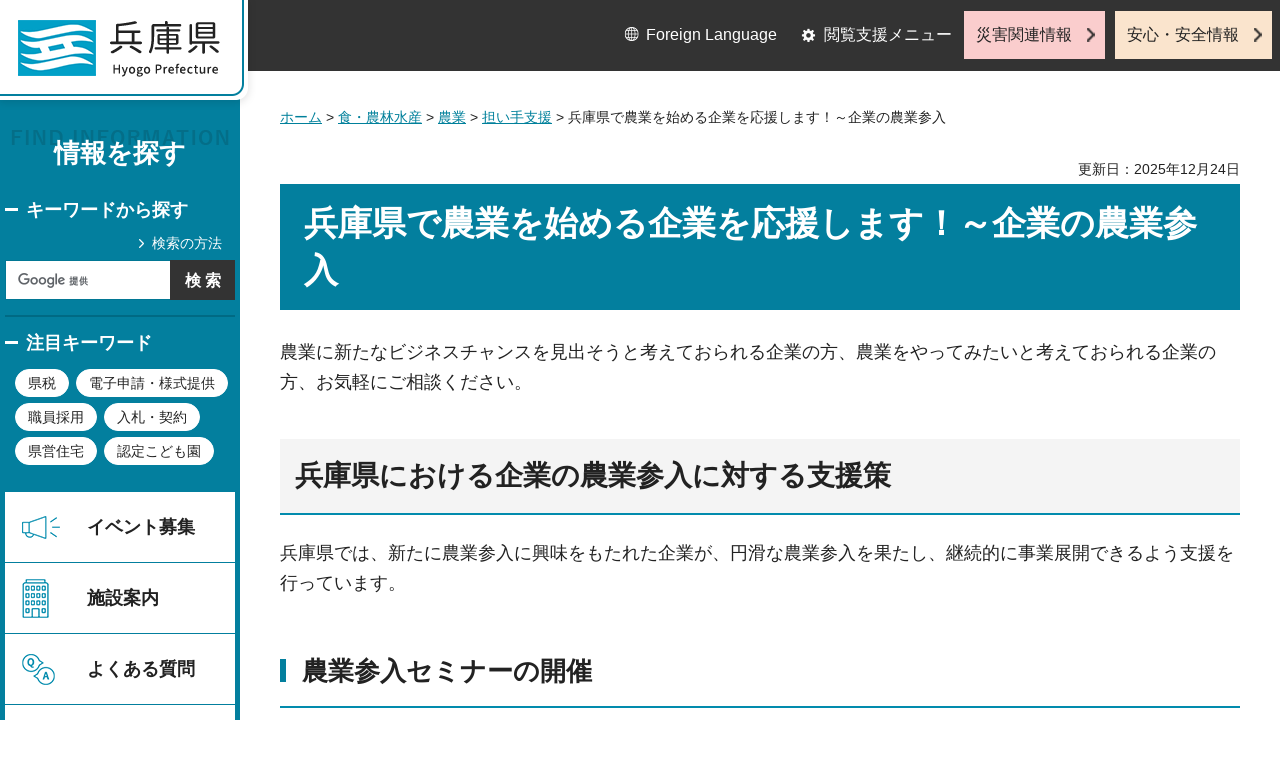

--- FILE ---
content_type: text/html
request_url: https://web.pref.hyogo.lg.jp/nk04/kigyounougyou.html
body_size: 7546
content:
<?xml version="1.0" encoding="utf-8"?>
<!DOCTYPE html PUBLIC "-//W3C//DTD XHTML 1.0 Transitional//EN" "http://www.w3.org/TR/xhtml1/DTD/xhtml1-transitional.dtd">
<html xmlns="http://www.w3.org/1999/xhtml" lang="ja" xml:lang="ja">
<head>
<meta http-equiv="Content-Type" content="text/html; charset=utf-8" />
<meta http-equiv="Content-Style-Type" content="text/css" />
<meta http-equiv="Content-Script-Type" content="text/javascript" />

<title>兵庫県／兵庫県で農業を始める企業を応援します！～企業の農業参入</title>
<meta name="keywords" content="企業,農業,参入,兵庫県" />

<meta property="og:title" content="兵庫県で農業を始める企業を応援します！～企業の農業参入" />
<meta property="og:type" content="article" />
<meta property="og:description" content="" />
<meta property="og:url" content="https://web.pref.hyogo.lg.jp/nk04/kigyounougyou.html" />
<meta property="og:image" content="https://web.pref.hyogo.lg.jp/shared/site_rn/images/sns/logo.jpg" />
<meta property="og:site_name" content="兵庫県" />
<meta property="og:locale" content="ja_JP" />
<meta name="author" content="兵庫県" />
<meta name="viewport" content="width=device-width, maximum-scale=3.0" />
<meta name="format-detection" content="telephone=no" />
<link href="/shared/site_rn/style/default.css" rel="stylesheet" type="text/css" media="all" />
<link href="/shared/site_rn/style/layout.css" rel="stylesheet" type="text/css" media="all" />
<link href="/shared/templates/free_rn/style/edit.css" rel="stylesheet" type="text/css" media="all" />
<link href="/shared/site_rn/style/tablet.css" rel="stylesheet" media="only screen and (min-width : 641px) and (max-width : 1024px)" type="text/css" id="tmp_tablet_css" class="mc_css" />
<link href="/shared/templates/free_rn/style/edit_tb.css" rel="stylesheet" media="only screen and (min-width : 641px) and (max-width : 1024px)" type="text/css" class="mc_css" />
<link href="/shared/site_rn/style/smartphone.css" rel="stylesheet" media="only screen and (max-width : 640px)" type="text/css" class="mc_css" />
<link href="/shared/templates/free_rn/style/edit_sp.css" rel="stylesheet" media="only screen and (max-width : 640px)" type="text/css" class="mc_css" />
<link href="/shared/site_rn/images/favicon/favicon.ico" rel="shortcut icon" type="image/vnd.microsoft.icon" />
<link href="/shared/site_rn/images/favicon/apple-touch-icon-precomposed.png" rel="apple-touch-icon-precomposed" />
<script type="text/javascript" src="/shared/site_rn/js/jquery.js"></script>
<script type="text/javascript" src="/shared/site_rn/js/setting.js"></script>
<script type="text/javascript" src="/shared/system/js/furigana/ysruby.js"></script>
<script type="text/javascript" src="/shared/js/readspeaker.js"></script>
<script type="text/javascript" src="/shared/js/ga.js"></script>



</head>
<body class="format_free no_javascript">
<script type="text/javascript" src="/shared/site_rn/js/init.js"></script>
<div id="tmp_wrapper">
<noscript>
<p>このサイトではJavaScriptを使用したコンテンツ・機能を提供しています。JavaScriptを有効にするとご利用いただけます。</p>
</noscript>
<p><a href="#tmp_honbun" class="skip">本文へスキップします。</a></p>

<div id="tmp_wrap_header">
<div id="tmp_header">
<div id="tmp_hlogo">
<p><a href="/index.html"><span>兵庫県 Hyogo Prefecture</span></a></p>
</div>
<ul id="tmp_hnavi_s">
	<li id="tmp_hnavi_lmenu"><a href="javascript:void(0);">閲覧支援</a></li>
	<li id="tmp_hnavi_mmenu"><a href="/cnavi/cnavi_kanri.html">情報を探す</a></li>
	<li id="tmp_hnavi_rmenu"><a href="javascript:void(0);">災害・安全情報</a></li>
</ul>
<div class="region_info">
<div class="box_find_info">
<div class="info_heading">
<p class="info_title">情報を探す</p>
</div>
<div class="info_main">
<div class="method_wrap">
<div class="method_search">
<p><a href="/search/about.html">検索の方法</a></p>
</div>
<div id="tmp_search">
<form action="/search/results.html" id="tmp_gsearch" name="tmp_gsearch">
<div class="wrap_sch_box">
<p class="sch_ttl"><label for="tmp_query">キーワードから探す</label></p>
<p class="sch_box"><input id="tmp_query" name="q" size="31" type="text" /></p>
</div>
<div class="wrap_sch_box">
<p class="sch_btn"><input id="tmp_func_sch_btn" name="sa" type="submit" value="検索" /></p>
<p id="tmp_search_hidden"><input name="cx" type="hidden" value="016145232941732995403:kz3o2ig-nkm" /> <input name="ie" type="hidden" value="UTF-8" /> <input name="cof" type="hidden" value="FORID:9" /></p>
</div>
</form>
</div>
</div>
<div id="tmp_keywords_load">&nbsp;</div>
</div>
</div>
<div class="group_navi">
<div id="tmp_gnavi">
<div class="gnavi">
<ul>
	<li class="glist1"><a href="https://web.pref.hyogo.lg.jp/cgi-bin/event_cal_multi/calendar.cgi?type=2">イベント募集</a></li>
	<li class="glist2"><a href="/shisetsu/index.html">施設案内</a></li>
	<li class="glist3"><a href="/search/results.html?q=%E3%82%88%E3%81%8F%E3%81%82%E3%82%8B%E8%B3%AA%E5%95%8F&amp;sa=%E6%A4%9C%E7%B4%A2&amp;cx=016145232941732995403%3Akz3o2ig-nkm&amp;ie=UTF-8&amp;cof=FORID%3A9">よくある質問</a></li>
	<li class="glist4"><a href="/inquiry/inquiry.html">相談窓口</a></li>
</ul>
</div>
</div>
<div class="search_nav">
<ul>
	<li class="purpose_search_nav"><a href="/cnavi/cnavi_kanri.html#tmp_purpose_search">目的から探す</a>
	<div id="tmp_purpose_box">
	<div class="sub_search_ttl">
	<p class="sub_search_ttl_text">目的から探す</p>
	<p class="lnavi_close_btn"><a href="javascript:void(0);"><span>閉じる</span></a></p>
	</div>
	<div class="sub_menu_cnt">
	<div class="sub_search_cnt">
	<div class="purpose_navi">
	<ul>
		<li class="purpose_navi1"><a href="/pref/cate3_625.html">入札・公売情報</a></li>
		<li class="purpose_navi2"><a href="/pref/cate2_616.html">職員採用</a></li>
		<li class="purpose_navi3"><a href="/sr13/passport.html">パスポート</a></li>
		<li class="purpose_navi4"><a href="/inquiry/license.html">許認可手続き</a></li>
		<li class="purpose_navi5"><a href="/kk12/ac09_000000032.html">パブリックコメント</a></li>
		<li class="purpose_navi6"><a href="/pref/cate3_661.html">オープンデータ</a></li>
		<li class="purpose_navi7"><a href="/stat/cate2_711.html">統計情報</a></li>
		<li class="purpose_navi8"><a href="/pref/cate2_613.html">県の概要</a></li>
	</ul>
	</div>
	</div>
	</div>
	</div>
	</li>
	<li class="category_search_nav"><a href="/cnavi/cnavi_kanri.html#tmp_category_search">分類から探す</a>
	<div id="tmp_category_box">
	<div class="sub_search_ttl">
	<p class="sub_search_ttl_text">分類から探す</p>
	<p class="lnavi_close_btn"><a href="javascript:void(0);"><span>閉じる</span></a></p>
	</div>
	<div class="sub_menu_cnt">
	<div class="sub_search_cnt">
	<div class="category_list_wrap">
	<div class="category_box_item">
	<div class="category_item_ttl"><a href="/safe/index.html">防災・安心・安全</a></div>
	</div>
	<div class="category_box_item">
	<div class="category_item_ttl"><a href="/life/index.html">暮らし・教育</a></div>
	</div>
	<div class="category_box_item">
	<div class="category_item_ttl"><a href="/health/index.html">健康・医療・福祉</a></div>
	</div>
	<div class="category_box_item">
	<div class="category_item_ttl"><a href="/town/index.html">まちづくり・環境</a></div>
	</div>
	<div class="category_box_item">
	<div class="category_item_ttl"><a href="/work/index.html">しごと・産業</a></div>
	</div>
	<div class="category_box_item">
	<div class="category_item_ttl"><a href="/aff/index.html">食・農林水産</a></div>
	</div>
	<div class="category_box_item">
	<div class="category_item_ttl"><a href="/interaction/index.html">地域・交流・観光</a></div>
	</div>
	<div class="category_box_item">
	<div class="category_item_ttl"><a href="/pref/index.html">県政情報・統計（県政情報）</a></div>
	</div>
	<div class="category_box_item">
	<div class="category_item_ttl"><a href="/stat/index.html">県政情報・統計（統計）</a></div>
	</div>
	</div>
	</div>
	</div>
	</div>
	</li>
	<li><a href="/org/index.html">組織から探す</a></li>
</ul>
</div>
</div>
<div class="group_news">
<div id="tmp_news_load">&nbsp;</div>
<div class="prefectural_citizens">
<div class="citizens_image">
<p><img alt="" height="95" src="/shared/site_rn/images/header/img_info_center.jpg" width="81" /></p>
</div>
<div class="citizens_cap">
<p><a href="/area/index.html">県民局・県民<br />
センター情報</a></p>
</div>
</div>
<div class="directional_nav">
<ul>
	<li class="release_link"><a href="/cgi-bin/press/press.cgi">記者発表</a></li>
</ul>
</div>
</div>
</div>
<div id="tmp_means">
<div class="custom_container">
<div id="tmp_setting">
<ul>
	<li class="func_language"><a href="/fl/index.html" lang="en">Foreign Language</a></li>
	<li class="func_browser"><a href="javascript:void(0);" class="func_title">閲覧支援メニュー</a>
	<div id="func_dropdown" class="func_cate">
	<ul>
		<li class="func_change"><a href="/howto/moji.html">文字サイズ・色合い変更</a></li>
		<li class="func_speaker rs_skip"><a accesskey="L" href="//app-eas.readspeaker.com/cgi-bin/rsent?customerid=8960&amp;lang=ja_jp&amp;readid=tmp_main&amp;url=" onclick="readpage(this.href, 'tmp_readspeaker'); return false;" rel="nofollow" class="rs_href">音声読み上げ</a></li>
		<li class="func_furigana"><a data-contents="tmp_main" data-target="tmp_main" href="javascript:void(0);" id="furigana">ふりがなON</a></li>
	</ul>
	</div>
	</li>
</ul>
</div>
<div class="emergency_aside">
<ul>
	<li class="link_emergency"><a href="/emergency_info/index.html">災害関連情報</a></li>
	<li class="link_safety"><a href="/safety_info/index.html">安心・安全情報</a></li>
</ul>
</div>
</div>
</div>
</div>
</div>
<div id="tmp_sma_menu">
<div id="tmp_sma_lmenu" class="wrap_sma_sch">
<div id="tmp_sma_func">&nbsp;</div>
<p class="close_btn"><a href="javascript:void(0);"><span>閉じる</span></a></p>
</div>
<div id="tmp_sma_mmenu" class="wrap_sma_sch">
<div id="tmp_sma_cnavi">&nbsp;</div>
<p class="close_btn"><a href="javascript:void(0);"><span>閉じる</span></a></p>
</div>
<div id="tmp_sma_rmenu" class="wrap_sma_sch">
<div id="tmp_sma_info">&nbsp;</div>
<p class="close_btn"><a href="javascript:void(0);"><span>閉じる</span></a></p>
</div>
</div>

<div id="tmp_wrap_main">
<div id="tmp_main_content">
<div id="tmp_main" class="column_lnavi">
<div class="wrap_col_main">
<div class="col_main">
<div id="tmp_wrap_navigation">
<div id="tmp_pankuzu">
<p><a href="/index.html">ホーム</a> &gt; <a href="/aff/index.html">食・農林水産</a> &gt; <a href="/aff/cate2_404.html">農業</a> &gt; <a href="/aff/cate3_417.html">担い手支援</a> &gt; 兵庫県で農業を始める企業を応援します！～企業の農業参入</p>
</div>
<div id="tmp_wrap_custom_update">
<div id="tmp_custom_update">


<p id="tmp_update">更新日：2025年12月24日</p>

</div>
</div>
</div>
<p id="tmp_honbun" class="skip">ここから本文です。</p>
<div id="tmp_readspeaker" class="rs_preserve rs_skip rs_splitbutton rs_addtools rs_exp"></div>
<div id="tmp_contents">



<h1>兵庫県で農業を始める企業を応援します！～企業の農業参入</h1>
<p>農業に新たなビジネスチャンスを見出そうと考えておられる企業の方、農業をやってみたいと考えておられる企業の方、お気軽にご相談ください。</p>
<h2>兵庫県における企業の農業参入に対する支援策</h2>
<p>兵庫県では、新たに農業参入に興味をもたれた企業が、円滑な農業参入を果たし、継続的に事業展開できるよう支援を行っています。</p>
<h3>農業参入セミナーの開催</h3>
<ol>
	<li>農業参入に意欲のある企業を対象として、農業参入企業の事例紹介や参入希望する企業と市町のマッチングのための相談会等を行うセミナーを開催しています。<br />
	令和7年度企業の農業参入セミナーは10月14日（火曜日）に兵庫県農業共済会館で開催します。詳しくは以下のリンクをご覧ください。（令和7年度の開催は終了しました。）<br />
	<a href="/nk04/kigyousannyuseminar.html">（令和7年度企業の農業参入セミナーの詳細ページ）</a></li>
	<li>また、農林水産省が主催する農業参入フェアにも毎年出展しています。（令和7年度の開催は終了しました。）
	<ul class="noicon">
		<li>※令和6年度までの農業参入フェアの様子等は以下のリンクをご覧ください。<br />
		<a href="https://www.maff.go.jp/j/keiei/koukai/sannyu/sannyu_fair.html">（農業参入フェアの詳細ページ）（外部サイトへリンク）</a></li>
	</ul>
	</li>
</ol>
<h3>参入検討企業への相談対応・支援窓口の設置</h3>
<p>県段階に「ひょうご就農支援センター」、地域（県内13農業改良普及センター内）段階に「地域就農支援センター」を設置し、参入検討企業の相談対応・支援を行っています。</p>
<p>&nbsp;</p>
<table align="" border="1" cellpadding="5" cellspacing="0" summary="" width="80%" class="datatable">
	<tbody>
		<tr>
			<td class="bg_yellow">
			<p><span class="underline"><strong>ひょうご就農支援センター</strong></span></p>
			<p>住所：〒650-0011神戸市中央区下山手通4-15-3（兵庫県農業共済会館3階）</p>
			<p>電話：078-391-1222</p>
			<p><a href="https://www.hyogo-shunou.jp/">ひょうご就農支援センターホームページ（外部サイトへリンク）</a></p>
			<p>★相談にお越しの際は、事前に電話予約をお願いします。</p>
			<p>相談時間：月曜日～金曜日（祝祭日を除く）9時～11時、13時～16時</p>
			<p><strong><span class="underline">地域就農支援センター</span></strong></p>
			<p>県内13カ所にも窓口を設置しておりますので、お近くのセンターもご利用ください。</p>
			<p><a href="https://www.hyogo-shunou.jp/access.html">地域就農支援センターの連絡先（外部サイトへリンク）</a></p>
			</td>
		</tr>
	</tbody>
</table>
<p>&nbsp;</p>
<h3>参入初期の負担軽減・参入後の経営発展への支援</h3>
<p><strong>事業名：企業の農業参入推進事業<a href="/nk04/documents/r7nogyosannyuutirashi.pdf" class="icon_pdf">（企業の農業参入推進事業チラシ）（PDF：164KB）</a></strong></p>
<table border="1" cellpadding="5" cellspacing="0" summary="事業の内容" width="100%" class="datatable">
	<tbody>
		<tr>
			<th scope="row" width="15%">
			<p align="left">支援メニュー</p>
			</th>
			<td>参入定着支援</td>
		</tr>
		<tr>
			<th scope="row">
			<p align="left">事業実施主体</p>
			</th>
			<td>
			<p align="left">兵庫県内において農業経営を行う、営農開始後5年目までの以下の法人</p>
			<ol>
				<li align="left">農業を主たる事業としない法人</li>
				<li align="left">農業を主たる事業としない法人により設立された農業を主たる事業とする法人</li>
			</ol>
			</td>
		</tr>
		<tr>
			<th scope="row">
			<p align="left">内容</p>
			</th>
			<td>
			<ol>
				<li align="left">農業生産技術・経営ノウハウの習得に必要な経費</li>
				<li align="left">農産物を活用した新商品開発、販路開拓等に必要な経費</li>
				<li align="left">参入地域との協働活動や地元農家の参画を図るための活動にかかる経費</li>
			</ol>
			</td>
		</tr>
		<tr>
			<th scope="row">
			<p align="left">補助金</p>
			</th>
			<td>
			<p align="left">上限500千円/企業（補助率：補助対象経費の2分の1）</p>
			</td>
		</tr>
	</tbody>
</table>
<p>&nbsp;</p>
<table border="1" cellpadding="5" cellspacing="0" summary="事業の内容" width="100%" class="datatable">
	<tbody>
		<tr>
			<th scope="row" width="15%">
			<p align="left">支援メニュー</p>
			</th>
			<td>経営力向上支援</td>
		</tr>
		<tr>
			<th scope="row">
			<p align="left">事業実施主体</p>
			</th>
			<td>
			<p align="left">兵庫県内において農業経営を行う、農業分野で雇用を拡大させる以下の法人</p>
			<ol>
				<li align="left">農業を主たる事業としない法人</li>
				<li align="left">農業を主たる事業としない法人により設立された農業を主たる事業とする法人</li>
			</ol>
			</td>
		</tr>
		<tr>
			<th scope="row">
			<p align="left">内容</p>
			</th>
			<td>
			<ol>
				<li>新規栽培品目の生産や新商品開発等、新規事業の実施に必要な経費</li>
				<li>新規雇用者や栽培技術者の育成に必要な経費</li>
				<li>自社の技術やシステムを活用した営農モデルの開発経費</li>
			</ol>
			</td>
		</tr>
		<tr>
			<th scope="row">
			<p align="left">補助金</p>
			</th>
			<td>
			<p align="left">上限400千円/企業（補助率：補助対象経費の2分の1）</p>
			</td>
		</tr>
	</tbody>
</table>
<p>&nbsp;</p>
<table border="1" cellpadding="5" cellspacing="0" summary="事業の内容" width="100%" class="datatable">
	<tbody>
		<tr>
			<th scope="row" width="15%">
			<p align="left">支援メニュー</p>
			</th>
			<td>参画支援事業</td>
		</tr>
		<tr>
			<th scope="row">
			<p align="left">事業実施主体</p>
			</th>
			<td>
			<p>兵庫県内において地域や地域の農業者との連携活動を行う農業以外の事業を営む法人</p>
			</td>
		</tr>
		<tr>
			<th scope="row">
			<p align="left">内容</p>
			</th>
			<td>
			<ol>
				<li>新たな産地を育成するための研究や商品開発に必要となる経費</li>
				<li>農業参入や地域貢献への意識醸成を図るための地域との共同活動にかかる経費</li>
			</ol>
			</td>
		</tr>
		<tr>
			<th scope="row">
			<p align="left">補助金</p>
			</th>
			<td>
			<p align="left">上限500千円/企業（補助率：補助対象経費の2分の1）</p>
			</td>
		</tr>
	</tbody>
</table>
<h2>参考：企業の農業参入の状況</h2>
<p>農地法改正(平成21年)後の兵庫県における企業等の農業参入は飛躍的に増加しています。</p>
<p>この主な理由としては、阪神間の大消費地に近いことや食品関連企業の立地が多いことなどが考えられます。</p>
<p>【兵庫県における企業の農業参入の状況(令和7年3月末時点)】</p>
<table border="1" cellpadding="5" cellspacing="0" width="100%" class="datatable">
	<tbody>
		<tr>
			<th scope="row">参入企業数</th>
			<td>261企業</td>
		</tr>
		<tr>
			<th scope="row">参入地域</th>
			<td>
			<ol>
				<li>神戸地域(32企業)</li>
				<li>阪神地域(29企業）</li>
				<li>東播磨地域(20企業)</li>
				<li>北播磨地域(34企業)</li>
				<li>中播磨地域(16企業)</li>
				<li>西播磨地域(7企業)</li>
				<li>但馬地域(31企業)</li>
				<li>丹波地域(21企業)</li>
				<li>淡路地域(79企業)</li>
			</ol>
			<p>複数市町で農地を貸借している企業があるため、合計は一致しない</p>
			</td>
		</tr>
		<tr>
			<th scope="row">参入理由</th>
			<td>
			<p>既に農業参入した企業にヒアリングをした結果、参入の理由は次のとおりでした。</p>
			<p><span class="underline">本業の事業量減少に伴う従業員の雇用維持のため(雇用確保)</span></p>
			<ul>
				<li>公共事業の減少により建設業のみでは従業員を雇用できない</li>
				<li>定年退職者の自社内での再雇用</li>
			</ul>
			<p><span class="underline">自社商品の原材料を自ら生産するため(高付加価値化)</span></p>
			<ul>
				<li>自ら生産した農産物を惣菜に加工・販売</li>
				<li>グループ内小売店舗に対する商品（農産物）の供給</li>
			</ul>
			<p><span class="underline">農業にビジネスチャンスを見出すため</span></p>
			<ul>
				<li>耕作放棄地が増加、今後経営規模の拡大が容易にできる</li>
				<li>地域農業維持による自らの業務量確保</li>
			</ul>
			</td>
		</tr>
	</tbody>
</table>
<p>&nbsp;</p>


</div>

<div id="tmp_inquiry">
<div id="tmp_inquiry_ttl">
<p>お問い合わせ</p>
</div>
<div id="tmp_inquiry_cnt">
<div class="inquiry_parts">
<p>
部署名：農林水産部　農業経営課</p>
<p>電話：078-362-4035</p>
<p>FAX：078-362-9394</p>
<p>Eメール：<a href="mailto:nougyoukeiei&#64;pref.hyogo.lg.jp">nougyoukeiei&#64;pref.hyogo.lg.jp</a></p>
</div>
</div>
</div>


<div id="box_recommended" class="box_recommended rs_preserve">
<div class="recommended_ttl">
<p class="ttl_ja">おすすめ記事</p>
<p class="ttl_en">RECOMMENDED</p>
</div>
<div class="recommended_cnt">
<ul id="recommended_list" class="recommended_list">
</ul>
<div class="btn_recommended">
<a href="/recommend/index.html">おすすめ記事一覧</a>
</div>
</div>
<div class="recommended_btn_close">
<a href="javascript:void(0)">閉じる</a>
</div>
</div>

<div id="tmp_lnavi">
<div id="tmp_lnavi_ttl">
<p><a href="/aff/cate3_417.html">担い手支援</a></p>
</div>
<div id="tmp_lnavi_cnt">
<ul>
<li><a href="/nk04/kigyounougyou.html">兵庫県で農業を始める企業を応援します！～企業の農業参入</a></li>
<li><a href="/nogyokeiei/keiyakusaibaitoushukkasoudansaki-list.html">需要と直結した生産を推進～令和8年産米の契約栽培等出荷相談先リスト</a></li>
<li><a href="/nk04/ouenplan02.html">就農希望者向け地域の就農支援情報「就農・定着応援プラン」</a></li>
<li><a href="/nk09/academy_ganshyouketuke.html">有機農業アカデミー入学願書受付開始</a></li>
<li><a href="/nk09/af07_000000032.html">兵庫県農業経営士、兵庫県女性農漁業士について</a></li>
<li><a href="/nk09/academy_bosyuukaishi.html">有機農業アカデミー始動！</a></li>
<li><a href="/nk04/af03_000000004.html">農地を貸したい、借りたいときは～農地中間管理事業</a></li>
<li><a href="/nk04/noufuku.html">農福連携の取り組みを応援します！</a></li>
<li><a href="/nk04/keieikouzou/tikikeikaku/advisor.html">話合いをサポートする地域計画推進アドバイザーを募集中</a></li>
<li><a href="/nk04/syurakunogyo.html">集落営農活性化プロジェクト促進事業の点検評価結果の公表について</a></li>
<li><a href="/nk04/keieikouzou/ninaite.html">担い手の農業用機械・施設等への支援</a></li>
<li><a href="/nk04/sinkisyuunousyaikuseihousinn.html">新規就農者育成について</a></li>
<li><a href="/nk04/chiikikeikaku/chiikikeikakupr.html">地域農業の将来を考える「地域計画」</a></li>
<li><a href="/nk04/af03_000000014.html">あなたの「夢」を応援します！～新規就農者向けの無利子資金制度</a></li>
</ul>
</div>
</div>

</div>
</div>
</div>
</div>
<div id="tmp_footer_content">
<div class="pnavi">
<div class="custom_container">
<p class="ptop"><a href="#tmp_header">page top</a></p>
</div>
</div>

<div id="tmp_footer">
<div class="custom_container">
<div class="footer_front">
<div class="footer_info">
<div class="footer_front">
<div class="footer_aside">
<div class="footer_logo">
<p><span>兵庫県庁</span></p>
</div>
<div class="company_num">
<p>法人番号8000020280003</p>
</div>
</div>
<div class="footer_cnt">
<address>
<p><span class="dis_code">〒650-8567</span>兵庫県神戸市中央区下山手通5丁目10番1号</p>
<p><span>電話番号：</span>078-341-7711（代表）</p>
</address>
</div>
</div>
</div>
<div class="footer_nav">
<ul class="fnavi">
	<li><a href="/about_link.html">リンク・著作権・免責事項</a></li>
	<li><a href="/about_handing.html">個人情報の取扱いについて</a></li>
	<li><a href="/accessibility/index.html">ウェブアクセシビリティ方針</a></li>
	<li><a href="/sitemap.html">サイトマップ</a></li>
</ul>
</div>
</div>
<div class="footer_bellow">
<div class="directional_button">
<ul>
	<li><a href="/map.html">県庁までの交通案内</a></li>
	<li><a href="/pref/cate3_610.html">庁舎案内</a></li>
</ul>
</div>
<div class="prefectural_info">
<p lang="en" xml:lang="en" class="copyright">Copyright &copy; Hyogo Prefectural Government. All rights reserved.</p>
</div>
</div>
</div>
</div>

</div>
</div>
</div>
<script type="text/javascript" src="/shared/site_rn/js/function.js"></script>
<script type="text/javascript" src="/shared/site_rn/js/main.js"></script>
<script type="text/javascript" src="/shared/system/js/tag/tag.js"></script>
<script type="text/javascript" src="/_Incapsula_Resource?SWJIYLWA=719d34d31c8e3a6e6fffd425f7e032f3&ns=2&cb=702284858" async></script></body>
</html>


--- FILE ---
content_type: application/javascript
request_url: https://web.pref.hyogo.lg.jp/_Incapsula_Resource?SWJIYLWA=719d34d31c8e3a6e6fffd425f7e032f3&ns=2&cb=702284858
body_size: 20673
content:
var _0x5e80=['\x77\x72\x6a\x44\x67\x69\x58\x43\x6b\x4d\x4b\x5a\x77\x35\x44\x44\x74\x6b\x4c\x43\x74\x43\x73\x3d','\x77\x6f\x58\x44\x6a\x4d\x4b\x61','\x51\x48\x58\x43\x6f\x4d\x4f\x30\x77\x37\x58\x43\x68\x67\x3d\x3d','\x77\x72\x33\x43\x71\x63\x4b\x46\x77\x71\x31\x46\x77\x71\x4c\x44\x72\x4d\x4b\x48','\x53\x42\x76\x44\x69\x44\x34\x71\x4b\x73\x4b\x45\x77\x70\x6c\x6d\x65\x63\x4b\x45\x59\x38\x4f\x6c\x62\x7a\x54\x44\x6d\x38\x4f\x79\x77\x6f\x56\x66\x56\x47\x62\x44\x72\x4d\x4b\x67\x77\x36\x54\x43\x71\x55\x4d\x54\x57\x51\x6f\x51\x64\x73\x4f\x55\x77\x34\x58\x43\x6b\x78\x62\x44\x6b\x73\x4b\x5a\x59\x4d\x4b\x4c\x61\x77\x3d\x3d','\x52\x7a\x55\x65','\x48\x7a\x6c\x43','\x77\x71\x77\x4f\x65\x67\x3d\x3d','\x77\x72\x48\x44\x68\x53\x4d\x3d','\x64\x4d\x4b\x4d\x77\x36\x6b\x3d','\x77\x70\x45\x74\x58\x67\x3d\x3d','\x77\x36\x66\x44\x6f\x69\x73\x3d','\x65\x78\x5a\x55\x4e\x43\x44\x43\x6e\x67\x3d\x3d','\x66\x58\x50\x44\x73\x55\x73\x3d','\x77\x72\x45\x38\x53\x41\x3d\x3d','\x77\x35\x5a\x4f\x77\x72\x73\x45\x48\x4d\x4f\x47\x77\x6f\x7a\x43\x72\x52\x48\x44\x6e\x73\x4f\x6d\x77\x35\x41\x79\x48\x38\x4b\x34\x77\x36\x54\x44\x70\x78\x58\x44\x6c\x63\x4f\x58\x77\x34\x6e\x43\x6c\x32\x54\x44\x68\x63\x4f\x6d\x77\x35\x67\x46\x77\x35\x7a\x43\x6b\x38\x4f\x35\x77\x71\x51\x6b\x77\x72\x49\x77\x66\x4d\x4f\x35\x56\x73\x4f\x36\x47\x33\x30\x3d','\x77\x36\x48\x44\x6d\x58\x63\x73\x4d\x41\x3d\x3d','\x77\x37\x76\x44\x6f\x58\x6f\x3d','\x77\x72\x77\x69\x52\x47\x63\x4b\x44\x51\x33\x43\x73\x41\x3d\x3d','\x4b\x4d\x4b\x2f\x77\x34\x37\x44\x69\x41\x3d\x3d','\x66\x54\x77\x66','\x4a\x52\x6c\x64','\x77\x6f\x54\x43\x74\x44\x6f\x3d','\x77\x71\x45\x62\x77\x6f\x4d\x3d','\x47\x38\x4b\x70\x4d\x51\x3d\x3d','\x77\x34\x59\x49\x66\x51\x3d\x3d','\x77\x6f\x54\x44\x75\x4d\x4b\x36\x64\x63\x4b\x6a\x41\x41\x3d\x3d','\x77\x34\x38\x5a\x63\x6e\x55\x62\x45\x77\x2f\x44\x72\x67\x3d\x3d','\x77\x35\x5a\x72\x41\x51\x3d\x3d','\x58\x67\x45\x2b','\x54\x77\x6b\x44','\x77\x34\x44\x44\x67\x4d\x4b\x76','\x77\x6f\x44\x44\x68\x63\x4b\x58','\x77\x37\x33\x44\x6b\x30\x55\x3d','\x63\x54\x6b\x6c','\x77\x34\x72\x44\x68\x47\x77\x6a','\x77\x37\x59\x39\x56\x77\x3d\x3d','\x77\x70\x62\x43\x76\x38\x4f\x71\x4e\x77\x3d\x3d','\x77\x37\x34\x51\x49\x77\x3d\x3d','\x77\x34\x62\x43\x6e\x73\x4f\x55\x77\x72\x45\x3d','\x65\x57\x44\x43\x75\x67\x3d\x3d','\x77\x34\x54\x43\x75\x38\x4f\x69','\x57\x67\x48\x43\x68\x52\x73\x78\x77\x70\x63\x3d','\x77\x34\x59\x6d\x46\x77\x3d\x3d','\x77\x70\x72\x43\x74\x63\x4b\x73','\x53\x33\x54\x43\x6d\x41\x3d\x3d','\x77\x35\x72\x43\x6a\x73\x4f\x4a\x77\x72\x35\x32\x62\x77\x3d\x3d','\x56\x44\x49\x50\x77\x37\x37\x43\x71\x38\x4f\x69\x4d\x41\x77\x44\x77\x37\x63\x3d','\x52\x48\x76\x43\x6b\x67\x3d\x3d','\x77\x36\x4c\x43\x75\x33\x41\x53\x77\x72\x5a\x32\x63\x51\x42\x56\x77\x70\x42\x42\x4d\x78\x70\x45\x53\x6c\x4a\x7a\x58\x57\x66\x44\x73\x33\x52\x6c\x77\x35\x35\x38\x53\x4d\x4f\x30\x77\x35\x72\x44\x6d\x54\x6b\x53\x4c\x41\x3d\x3d','\x77\x71\x6a\x44\x6d\x69\x6a\x43\x69\x38\x4b\x75','\x77\x37\x37\x43\x75\x73\x4f\x71','\x77\x37\x76\x44\x6c\x55\x30\x71\x4c\x69\x77\x3d','\x77\x37\x67\x31\x77\x6f\x46\x58','\x63\x7a\x73\x61\x77\x36\x6b\x3d','\x77\x34\x46\x71\x50\x43\x37\x43\x6e\x6c\x50\x44\x69\x51\x3d\x3d','\x77\x36\x30\x38\x59\x51\x3d\x3d','\x53\x56\x58\x43\x6c\x30\x55\x31\x49\x73\x4f\x4b','\x66\x51\x2f\x44\x70\x77\x3d\x3d','\x77\x72\x33\x44\x6a\x38\x4b\x68','\x77\x6f\x6b\x76\x4c\x51\x4c\x43\x68\x31\x66\x44\x6e\x68\x72\x43\x74\x6c\x45\x3d','\x77\x72\x37\x43\x6a\x63\x4b\x45\x77\x70\x6b\x61\x77\x71\x37\x43\x68\x4d\x4f\x6c\x77\x72\x72\x43\x6b\x7a\x59\x3d','\x77\x36\x58\x44\x6b\x7a\x30\x3d','\x77\x6f\x41\x4b\x77\x70\x34\x3d','\x77\x34\x59\x50\x77\x72\x41\x3d','\x58\x4d\x4f\x78\x42\x77\x3d\x3d','\x77\x6f\x34\x63\x61\x77\x3d\x3d','\x77\x6f\x2f\x43\x70\x73\x4b\x6f','\x77\x70\x6c\x61\x64\x67\x3d\x3d','\x41\x38\x4f\x59\x77\x71\x59\x3d','\x77\x72\x52\x4b\x61\x77\x3d\x3d','\x54\x4d\x4b\x71\x44\x45\x73\x3d','\x51\x63\x4b\x35\x77\x37\x51\x3d','\x77\x70\x37\x44\x71\x63\x4b\x63','\x41\x38\x4f\x32\x77\x71\x55\x3d','\x5a\x6a\x49\x37','\x77\x36\x7a\x44\x67\x52\x41\x62\x77\x35\x67\x4a','\x77\x72\x37\x44\x76\x4d\x4b\x37\x52\x63\x4b\x49\x77\x72\x41\x3d','\x56\x73\x4b\x47\x64\x73\x4f\x74','\x77\x72\x48\x43\x6e\x38\x4b\x6f\x64\x73\x4b\x66\x77\x36\x4a\x64\x53\x31\x64\x4b\x4a\x73\x4b\x38\x4f\x4d\x4f\x2b\x77\x6f\x46\x53\x77\x6f\x6a\x43\x6e\x38\x4f\x38\x58\x73\x4f\x38\x77\x36\x76\x43\x72\x63\x4b\x39\x77\x72\x59\x36\x52\x4d\x4f\x46\x55\x63\x4f\x64\x77\x36\x4c\x44\x6a\x63\x4b\x34\x54\x41\x67\x32\x55\x54\x38\x49\x46\x41\x3d\x3d','\x77\x6f\x44\x43\x69\x4d\x4b\x39\x4b\x31\x45\x2f','\x77\x70\x7a\x43\x6c\x4d\x4b\x6a','\x44\x52\x78\x54','\x55\x68\x6e\x44\x68\x51\x3d\x3d','\x44\x48\x6f\x65\x77\x36\x33\x43\x6e\x4d\x4f\x6c\x61\x55\x59\x3d','\x4e\x38\x4f\x71\x77\x70\x30\x3d','\x53\x63\x4b\x48\x63\x67\x3d\x3d','\x77\x72\x48\x44\x68\x53\x33\x43\x6a\x41\x3d\x3d','\x65\x41\x34\x33','\x54\x38\x4b\x79\x77\x34\x59\x3d','\x51\x6b\x62\x43\x6f\x77\x3d\x3d','\x5a\x6b\x62\x43\x71\x73\x4f\x6d\x4e\x77\x6b\x3d','\x65\x32\x6a\x43\x6e\x77\x3d\x3d','\x77\x6f\x58\x43\x67\x68\x49\x3d','\x77\x72\x37\x44\x6d\x53\x50\x44\x73\x33\x38\x33\x4b\x63\x4f\x64\x64\x4d\x4b\x76\x77\x37\x6b\x3d','\x44\x73\x4b\x45\x4b\x73\x4b\x32\x4c\x33\x76\x43\x71\x67\x34\x3d','\x77\x36\x50\x44\x69\x78\x41\x50\x77\x35\x67\x54\x77\x34\x39\x46\x77\x72\x6a\x43\x74\x52\x59\x3d','\x77\x72\x50\x43\x6f\x69\x49\x62\x77\x36\x41\x67\x61\x45\x59\x3d','\x77\x37\x6c\x72\x42\x77\x3d\x3d','\x77\x36\x38\x36\x53\x77\x3d\x3d','\x77\x37\x62\x44\x75\x4d\x4b\x33','\x77\x34\x2f\x44\x70\x67\x45\x35','\x77\x36\x74\x49\x57\x38\x4b\x49\x50\x73\x4f\x71\x59\x67\x3d\x3d','\x77\x71\x67\x67\x77\x70\x73\x3d','\x77\x72\x62\x44\x6d\x45\x63\x41\x77\x70\x30\x64\x77\x6f\x70\x61\x77\x37\x2f\x43\x70\x6c\x4e\x61\x77\x72\x55\x6c\x77\x37\x33\x43\x71\x38\x4f\x6c\x52\x4d\x4b\x6e','\x77\x6f\x45\x59\x77\x70\x56\x79\x77\x35\x6f\x3d','\x77\x34\x62\x44\x6f\x73\x4b\x39\x77\x37\x66\x44\x76\x44\x51\x3d','\x77\x35\x7a\x43\x68\x4d\x4f\x4f\x77\x72\x63\x3d','\x58\x54\x2f\x44\x75\x67\x3d\x3d','\x77\x36\x66\x44\x6f\x68\x73\x37\x59\x63\x4b\x59','\x77\x70\x6e\x43\x71\x4d\x4f\x71\x4b\x73\x4b\x64\x77\x34\x49\x3d','\x77\x72\x72\x43\x6a\x73\x4b\x4a','\x52\x67\x34\x71\x77\x71\x76\x44\x6d\x41\x6c\x42\x53\x38\x4b\x6d','\x57\x7a\x38\x41\x77\x36\x76\x43\x6e\x4d\x4f\x6c','\x77\x35\x6f\x6a\x77\x71\x67\x3d','\x62\x53\x6c\x31','\x4d\x48\x4c\x44\x73\x46\x62\x44\x76\x41\x3d\x3d','\x77\x70\x67\x4d\x51\x67\x6a\x43\x73\x4d\x4b\x6c','\x64\x4d\x4b\x6d\x50\x77\x3d\x3d','\x77\x72\x50\x43\x6e\x4d\x4b\x5a','\x77\x70\x6b\x34\x5a\x53\x58\x44\x72\x38\x4f\x78','\x77\x70\x5a\x39\x55\x6b\x4c\x43\x72\x32\x41\x3d','\x77\x6f\x33\x43\x6e\x63\x4f\x56','\x77\x36\x58\x44\x6f\x63\x4b\x76','\x77\x71\x72\x44\x6c\x6b\x49\x68\x4b\x53\x45\x3d','\x77\x72\x2f\x44\x6a\x38\x4b\x77\x44\x43\x77\x3d','\x77\x70\x6e\x43\x67\x73\x4b\x78','\x54\x63\x4b\x54\x77\x36\x73\x3d','\x77\x37\x58\x44\x69\x68\x6f\x5a\x77\x34\x6f\x49\x77\x35\x52\x44\x77\x71\x67\x3d','\x5a\x6a\x35\x73','\x52\x77\x56\x4b','\x77\x70\x34\x6c\x61\x73\x4f\x62\x77\x71\x56\x65\x77\x6f\x77\x53\x42\x63\x4b\x78','\x46\x73\x4f\x76\x77\x6f\x34\x3d','\x77\x71\x2f\x44\x75\x51\x67\x3d','\x77\x71\x7a\x43\x70\x73\x4f\x7a','\x77\x37\x54\x44\x67\x4d\x4b\x70\x46\x53\x55\x3d','\x77\x37\x6f\x49\x46\x67\x3d\x3d','\x77\x6f\x76\x44\x6e\x44\x51\x3d','\x77\x70\x72\x43\x6c\x4d\x4b\x7a','\x77\x34\x5a\x67\x47\x77\x37\x43\x68\x56\x66\x44\x67\x68\x67\x3d','\x77\x72\x54\x44\x6f\x78\x34\x3d','\x45\x63\x4f\x65\x4b\x4d\x4f\x57\x52\x4d\x4f\x30\x4e\x63\x4f\x30\x4c\x7a\x64\x6e\x4b\x4d\x4f\x48\x56\x63\x4b\x42\x54\x77\x3d\x3d','\x77\x71\x58\x43\x6f\x38\x4b\x34\x77\x72\x35\x44\x77\x71\x4d\x3d','\x77\x70\x55\x67\x77\x70\x49\x3d','\x5a\x6e\x4c\x43\x67\x67\x3d\x3d','\x77\x37\x58\x43\x6f\x38\x4f\x75','\x77\x37\x55\x71\x56\x63\x4b\x4c\x77\x34\x63\x76\x56\x43\x68\x4e\x77\x37\x38\x61\x77\x70\x63\x71\x48\x56\x2f\x43\x72\x38\x4f\x36','\x45\x73\x4b\x50\x4e\x63\x4f\x35\x77\x71\x4d\x75\x77\x71\x49\x62\x55\x67\x3d\x3d','\x77\x37\x39\x64\x51\x38\x4b\x31\x49\x77\x3d\x3d','\x77\x72\x76\x44\x74\x38\x4b\x78\x52\x38\x4b\x45\x77\x70\x64\x79','\x77\x36\x51\x6c\x77\x70\x78\x59\x77\x37\x48\x43\x69\x67\x3d\x3d','\x50\x77\x5a\x4e','\x77\x72\x6e\x43\x71\x73\x4b\x6a\x77\x72\x35\x65\x77\x71\x58\x44\x6e\x63\x4b\x46\x77\x34\x74\x49\x77\x71\x76\x43\x67\x30\x66\x44\x71\x38\x4b\x4b\x4b\x6c\x6c\x56\x77\x34\x37\x43\x6b\x73\x4b\x7a\x65\x73\x4f\x32\x4a\x45\x51\x34\x43\x55\x6a\x44\x68\x4d\x4b\x55\x63\x56\x2f\x44\x68\x33\x35\x31\x4e\x67\x3d\x3d','\x77\x6f\x70\x30\x53\x55\x4c\x43\x73\x6d\x5a\x47','\x77\x37\x6e\x44\x70\x67\x6f\x3d','\x59\x38\x4b\x39\x59\x41\x3d\x3d','\x64\x7a\x50\x44\x73\x78\x4c\x43\x69\x56\x51\x3d','\x63\x44\x74\x52','\x56\x73\x4b\x70\x45\x45\x49\x47\x50\x73\x4f\x58\x77\x6f\x4c\x44\x69\x73\x4b\x50\x41\x73\x4f\x4f\x77\x35\x44\x44\x75\x4d\x4b\x48\x44\x38\x4f\x74\x77\x6f\x41\x57\x47\x38\x4f\x72','\x77\x71\x62\x43\x68\x38\x4b\x74\x77\x72\x4d\x36\x77\x70\x55\x3d','\x77\x34\x66\x44\x6e\x54\x63\x3d','\x77\x71\x4c\x44\x74\x63\x4b\x67\x52\x63\x4b\x56\x77\x72\x5a\x4c\x77\x70\x39\x34\x77\x36\x68\x7a\x4f\x73\x4f\x5a\x53\x51\x6e\x44\x6e\x6b\x6b\x37\x4d\x4d\x4f\x57\x77\x35\x66\x44\x6a\x48\x58\x43\x67\x6a\x78\x33','\x4b\x43\x4a\x54\x4f\x38\x4b\x4d\x53\x4d\x4f\x68','\x77\x37\x6e\x44\x6c\x44\x67\x3d','\x77\x6f\x49\x45\x77\x6f\x78\x38\x77\x34\x63\x78\x77\x35\x49\x3d','\x59\x68\x31\x65\x4e\x6a\x4c\x43\x6e\x30\x50\x44\x69\x73\x4f\x45','\x77\x72\x31\x68\x64\x51\x3d\x3d','\x56\x73\x4b\x70\x45\x45\x49\x47\x50\x73\x4f\x58\x77\x6f\x4c\x44\x69\x73\x4b\x50\x41\x73\x4f\x51\x77\x35\x50\x43\x72\x63\x4b\x51\x43\x73\x4f\x32\x77\x70\x51\x6b\x48\x4d\x4f\x46\x43\x42\x72\x44\x75\x57\x48\x43\x6b\x73\x4b\x74\x58\x4d\x4f\x58\x55\x7a\x58\x43\x70\x38\x4b\x65\x51\x41\x3d\x3d','\x58\x4d\x4f\x52\x50\x4d\x4f\x66\x51\x38\x4f\x31\x4d\x67\x3d\x3d','\x50\x4d\x4f\x69\x77\x6f\x48\x44\x67\x38\x4b\x51\x77\x34\x66\x44\x6d\x56\x38\x3d','\x77\x35\x6a\x43\x68\x4d\x4b\x48\x77\x72\x78\x36\x63\x38\x4b\x51\x77\x6f\x62\x44\x6f\x73\x4f\x69\x77\x6f\x48\x43\x74\x41\x3d\x3d','\x77\x35\x72\x43\x6f\x4d\x4f\x50','\x50\x4d\x4f\x4f\x77\x70\x48\x43\x70\x6c\x50\x43\x6a\x42\x44\x43\x6f\x54\x34\x3d','\x55\x41\x33\x43\x68\x78\x6b\x72\x77\x70\x37\x43\x74\x73\x4b\x6a\x50\x4d\x4b\x46\x77\x70\x55\x2b\x77\x36\x66\x43\x6f\x58\x31\x39\x46\x41\x62\x44\x76\x73\x4b\x76\x57\x51\x3d\x3d','\x77\x37\x55\x6f\x58\x51\x3d\x3d','\x4e\x43\x74\x49\x4f\x38\x4b\x52\x54\x67\x3d\x3d','\x77\x72\x72\x43\x6a\x63\x4b\x7a','\x77\x34\x6f\x2b\x59\x4d\x4f\x61\x77\x72\x68\x33\x77\x6f\x4d\x3d','\x77\x6f\x49\x64\x77\x6f\x70\x7a','\x77\x36\x55\x35\x59\x77\x3d\x3d','\x4c\x7a\x68\x51\x53\x48\x49\x6b','\x77\x36\x77\x52\x56\x67\x3d\x3d','\x77\x37\x46\x48\x41\x51\x3d\x3d','\x56\x73\x4b\x70\x45\x45\x49\x47\x50\x73\x4f\x58\x77\x6f\x4c\x44\x69\x73\x4b\x50\x41\x67\x3d\x3d','\x5a\x4d\x4b\x58\x77\x35\x59\x3d','\x77\x70\x48\x44\x6b\x63\x4b\x63','\x77\x71\x66\x43\x71\x7a\x55\x4a\x77\x36\x34\x70\x55\x6c\x46\x52\x77\x35\x59\x41','\x50\x4d\x4f\x2b\x77\x6f\x50\x44\x68\x63\x4b\x4b\x77\x34\x2f\x44\x6d\x31\x51\x3d','\x77\x6f\x2f\x43\x72\x4d\x4b\x36','\x77\x70\x59\x4e\x77\x6f\x39\x79\x77\x34\x30\x36\x77\x37\x55\x74\x45\x4d\x4b\x37','\x77\x70\x33\x44\x72\x73\x4b\x78\x59\x4d\x4b\x57\x44\x33\x62\x43\x67\x6e\x38\x3d','\x77\x6f\x41\x4d\x58\x78\x73\x3d','\x77\x6f\x6a\x43\x73\x63\x4f\x68\x4e\x63\x4b\x4d\x77\x34\x55\x3d','\x77\x35\x54\x44\x6a\x6e\x59\x35','\x50\x63\x4f\x37\x77\x34\x5a\x6b\x77\x36\x4d\x6e','\x4c\x63\x4f\x46\x77\x6f\x62\x43\x71\x45\x48\x43\x69\x67\x34\x3d','\x77\x72\x48\x44\x6b\x79\x50\x44\x70\x33\x38\x74','\x77\x72\x54\x44\x71\x51\x59\x3d','\x77\x34\x38\x49\x4c\x77\x3d\x3d','\x62\x6d\x48\x44\x68\x41\x3d\x3d','\x77\x36\x63\x57\x54\x51\x3d\x3d','\x52\x6e\x2f\x43\x72\x41\x3d\x3d','\x5a\x38\x4f\x6f\x77\x6f\x7a\x44\x69\x4d\x4b\x51\x77\x34\x6e\x44\x67\x42\x72\x43\x6c\x38\x4b\x70\x77\x70\x73\x62\x43\x38\x4f\x34\x77\x71\x76\x43\x70\x51\x3d\x3d','\x4e\x73\x4b\x2f\x77\x37\x54\x44\x6b\x73\x4f\x51\x48\x38\x4f\x52\x4a\x67\x3d\x3d','\x77\x70\x72\x43\x6c\x38\x4f\x77','\x77\x72\x6f\x41\x77\x71\x41\x3d','\x77\x70\x54\x43\x75\x4d\x4f\x7a','\x66\x6e\x50\x44\x6f\x46\x44\x44\x72\x63\x4b\x66','\x77\x6f\x7a\x44\x6a\x53\x6a\x43\x70\x38\x4f\x74\x77\x6f\x6a\x43\x75\x52\x37\x44\x67\x6d\x68\x61\x77\x34\x35\x64\x52\x33\x6f\x4c\x52\x6e\x63\x6a\x45\x73\x4f\x45\x77\x35\x67\x63\x77\x6f\x56\x73\x77\x72\x63\x55\x77\x70\x37\x44\x69\x4d\x4f\x4d\x77\x71\x68\x7a\x77\x6f\x72\x44\x69\x58\x6e\x44\x69\x7a\x62\x43\x69\x47\x33\x43\x75\x67\x3d\x3d','\x77\x70\x6f\x49\x57\x67\x62\x43\x6f\x38\x4b\x73\x55\x38\x4b\x54\x77\x6f\x38\x3d','\x77\x35\x64\x33\x49\x51\x6e\x43\x67\x30\x30\x3d','\x53\x4d\x4b\x53\x63\x38\x4f\x73\x77\x37\x55\x7a\x77\x36\x51\x49\x45\x79\x39\x76\x51\x63\x4f\x76\x46\x38\x4b\x45\x77\x34\x45\x3d','\x77\x36\x48\x44\x6b\x55\x38\x34\x50\x77\x3d\x3d','\x77\x6f\x62\x43\x6b\x38\x4f\x37\x4b\x78\x35\x43','\x59\x32\x66\x44\x74\x45\x72\x44\x76\x73\x4b\x4d\x53\x7a\x77\x7a\x77\x34\x72\x43\x72\x73\x4b\x37\x77\x71\x38\x4b\x77\x37\x33\x44\x70\x4d\x4f\x72','\x77\x37\x62\x44\x68\x52\x49\x4a\x77\x34\x6b\x3d','\x77\x37\x62\x44\x67\x46\x4d\x44\x4f\x79\x6c\x32','\x77\x70\x37\x43\x6c\x38\x4f\x6a\x4a\x68\x5a\x52\x77\x72\x4c\x43\x6f\x38\x4f\x74\x77\x35\x44\x44\x6f\x44\x35\x77\x77\x35\x55\x55\x64\x63\x4f\x51\x63\x52\x74\x45\x61\x4d\x4f\x4f\x4d\x58\x35\x6f\x59\x4d\x4b\x46','\x77\x37\x33\x44\x70\x68\x6b\x70\x63\x41\x3d\x3d','\x77\x70\x6b\x64\x77\x70\x38\x3d','\x62\x6c\x2f\x43\x68\x63\x4f\x30\x42\x38\x4f\x70\x77\x35\x67\x3d','\x4c\x73\x4b\x31\x77\x34\x6e\x44\x67\x63\x4f\x57\x48\x67\x3d\x3d','\x77\x35\x6a\x43\x69\x73\x4f\x52\x77\x72\x42\x6c\x5a\x73\x4b\x42\x77\x6f\x66\x44\x70\x4d\x4b\x6c\x77\x70\x37\x43\x74\x73\x4b\x37\x77\x70\x73\x55\x4a\x63\x4f\x76\x77\x72\x67\x3d','\x61\x46\x4c\x43\x6e\x4d\x4f\x6d\x43\x77\x3d\x3d','\x61\x7a\x72\x44\x76\x41\x48\x43\x6d\x31\x50\x43\x71\x46\x67\x3d','\x77\x36\x49\x68\x45\x44\x6a\x44\x6e\x48\x44\x43\x6f\x73\x4b\x30\x77\x37\x44\x44\x6b\x79\x6e\x43\x75\x38\x4b\x30\x55\x73\x4b\x4d\x47\x38\x4f\x6f\x57\x38\x4f\x47','\x4a\x73\x4f\x31\x77\x34\x68\x34\x77\x36\x6f\x3d','\x77\x37\x38\x6c\x77\x70\x42\x62\x77\x37\x66\x43\x69\x33\x66\x43\x74\x78\x34\x3d','\x56\x73\x4b\x66\x5a\x4d\x4f\x78\x77\x37\x51\x39\x77\x36\x49\x4b','\x77\x72\x6e\x44\x67\x73\x4b\x70\x48\x69\x44\x43\x76\x63\x4b\x42\x56\x6b\x63\x79\x41\x4d\x4b\x62\x77\x72\x38\x32\x5a\x73\x4b\x79\x77\x70\x41\x3d','\x63\x67\x4d\x36\x77\x71\x66\x44\x69\x41\x56\x33\x59\x63\x4b\x67\x77\x71\x64\x6b\x77\x71\x48\x44\x74\x67\x3d\x3d','\x77\x36\x37\x44\x76\x78\x77\x76\x59\x63\x4b\x44','\x55\x63\x4b\x57\x5a\x38\x4f\x75\x77\x37\x73\x6d\x77\x34\x55\x31\x4c\x51\x3d\x3d','\x77\x34\x45\x6d\x62\x54\x72\x44\x71\x4d\x4f\x6e','\x77\x72\x7a\x43\x6c\x38\x4b\x36\x49\x56\x59\x75\x56\x45\x38\x3d','\x4c\x4d\x4f\x59\x77\x70\x7a\x43\x73\x45\x48\x43\x6c\x67\x3d\x3d','\x77\x72\x6a\x44\x69\x79\x6a\x43\x6a\x73\x4b\x4b\x77\x35\x66\x44\x73\x30\x6e\x43\x67\x54\x41\x63','\x77\x72\x66\x44\x6f\x63\x4b\x38\x55\x63\x4b\x49\x77\x71\x73\x3d','\x62\x6d\x37\x44\x73\x45\x7a\x44\x74\x4d\x4b\x49','\x77\x36\x30\x34\x77\x70\x74\x4d\x77\x37\x48\x43\x6b\x51\x3d\x3d','\x54\x77\x58\x43\x68\x52\x67\x67\x77\x6f\x63\x3d','\x77\x72\x4c\x43\x76\x79\x6b\x64\x77\x37\x4d\x30','\x77\x36\x4d\x77\x41\x79\x50\x44\x6d\x67\x3d\x3d','\x77\x36\x6c\x56\x52\x73\x4b\x76\x49\x38\x4f\x30','\x65\x41\x4e\x49','\x52\x51\x58\x43\x6a\x52\x30\x33\x77\x70\x59\x3d','\x77\x71\x6a\x43\x73\x63\x4b\x7a\x77\x71\x70\x59\x77\x71\x62\x44\x71\x38\x4b\x56\x77\x35\x34\x3d','\x77\x37\x55\x7a\x52\x73\x4b\x4b\x77\x34\x63\x76\x54\x79\x68\x44\x77\x36\x49\x63\x77\x70\x77\x3d','\x77\x37\x4c\x44\x69\x45\x6f\x2b\x4c\x6a\x63\x3d','\x62\x44\x38\x67\x77\x71\x66\x44\x6d\x51\x68\x62\x51\x38\x4b\x6a\x77\x72\x39\x6b','\x4a\x69\x56\x58\x58\x48\x49\x2f','\x77\x34\x41\x78\x61\x51\x6a\x44\x71\x63\x4f\x67\x77\x71\x50\x44\x6e\x73\x4f\x4f\x77\x35\x39\x6c\x52\x38\x4b\x4f','\x77\x36\x58\x44\x6e\x42\x63\x50\x77\x35\x67\x53','\x77\x72\x62\x44\x74\x73\x4b\x34\x59\x38\x4b\x4a\x77\x71\x78\x37\x77\x70\x64\x68\x77\x36\x67\x6e\x4e\x73\x4f\x57\x5a\x41\x6a\x44\x6e\x30\x6c\x70\x4f\x73\x4f\x4d\x77\x35\x72\x44\x68\x58\x49\x3d','\x53\x63\x4b\x67\x77\x36\x31\x6a\x56\x73\x4b\x47','\x77\x37\x73\x4e\x59\x53\x58\x44\x75\x63\x4f\x36\x77\x71\x58\x44\x68\x73\x4f\x43\x77\x37\x52\x46\x62\x4d\x4b\x6c\x77\x35\x73\x34\x42\x4d\x4b\x6a\x58\x6c\x4d\x44\x77\x36\x4a\x37','\x77\x6f\x62\x43\x6e\x38\x4b\x37\x4d\x30\x77\x70','\x77\x37\x59\x42\x63\x54\x51\x44\x48\x48\x46\x4d\x77\x71\x67\x44\x46\x73\x4f\x52\x77\x6f\x7a\x43\x6a\x79\x78\x45\x4a\x73\x4b\x6d\x77\x72\x48\x43\x72\x6a\x33\x43\x6e\x51\x5a\x54\x61\x6c\x59\x77\x77\x35\x6a\x43\x67\x38\x4f\x38','\x42\x63\x4f\x55\x77\x70\x72\x44\x67\x38\x4b\x63\x77\x34\x4c\x44\x68\x6c\x50\x43\x68\x4d\x4b\x36\x77\x6f\x67\x6f\x44\x63\x4f\x36\x77\x71\x33\x43\x71\x51\x6b\x74\x77\x34\x45\x4c\x48\x41\x3d\x3d','\x77\x35\x48\x44\x75\x4d\x4b\x38\x77\x37\x48\x44\x70\x53\x50\x43\x68\x52\x31\x6c\x4e\x38\x4b\x49\x46\x73\x4f\x68\x4e\x63\x4f\x4f\x48\x4d\x4f\x68\x77\x70\x67\x37\x77\x35\x6a\x43\x72\x63\x4f\x73\x5a\x63\x4f\x4a\x77\x71\x6e\x43\x74\x30\x6b\x6c\x77\x6f\x38\x77\x52\x73\x4f\x58\x52\x38\x4f\x46\x77\x36\x45\x51\x77\x70\x38\x3d','\x56\x68\x67\x6e\x77\x72\x33\x44\x69\x68\x4d\x3d','\x77\x37\x6e\x44\x6c\x53\x6e\x44\x6f\x31\x51\x6b\x4c\x38\x4f\x61\x61\x73\x4b\x6d\x77\x36\x66\x44\x6e\x30\x55\x67\x77\x34\x6e\x44\x72\x63\x4f\x6c\x4f\x63\x4f\x2b\x4c\x53\x34\x4f\x77\x6f\x58\x43\x68\x63\x4f\x6b\x66\x63\x4f\x72\x4d\x67\x3d\x3d','\x77\x35\x44\x44\x6d\x57\x6f\x75\x4c\x4d\x4f\x6f\x77\x36\x4d\x43\x77\x70\x52\x59\x58\x32\x6e\x43\x69\x32\x4c\x44\x6b\x51\x3d\x3d','\x77\x71\x2f\x43\x6d\x73\x4b\x71\x77\x71\x63\x36\x77\x6f\x34\x3d','\x77\x6f\x51\x4e\x77\x6f\x74\x6f\x77\x34\x63\x77\x77\x34\x38\x3d','\x77\x36\x7a\x44\x71\x78\x6f\x2b\x64\x4d\x4b\x63\x77\x36\x45\x42\x77\x6f\x30\x4b\x47\x38\x4b\x71\x77\x37\x54\x44\x68\x67\x3d\x3d','\x77\x71\x7a\x44\x6c\x73\x4b\x31\x43\x6a\x33\x43\x6f\x41\x3d\x3d','\x77\x6f\x59\x4d\x58\x52\x72\x43\x72\x63\x4b\x2f\x51\x67\x3d\x3d','\x63\x42\x39\x56\x4d\x54\x58\x43\x6d\x67\x50\x44\x6e\x38\x4f\x53\x61\x73\x4b\x4a\x77\x70\x6e\x44\x6c\x68\x34\x3d','\x55\x78\x7a\x43\x67\x67\x38\x78\x77\x6f\x77\x3d','\x66\x58\x54\x44\x72\x55\x44\x44\x76\x4d\x4b\x65\x54\x41\x3d\x3d','\x63\x63\x4b\x67\x42\x32\x51\x63\x49\x38\x4f\x74\x77\x6f\x72\x44\x6b\x4d\x4b\x58\x52\x67\x3d\x3d','\x65\x45\x62\x43\x74\x63\x4f\x30\x4b\x68\x4e\x50\x45\x6a\x4c\x43\x6e\x48\x72\x43\x6e\x4d\x4f\x52','\x51\x38\x4b\x39\x44\x46\x59\x62\x49\x77\x3d\x3d','\x77\x70\x6e\x44\x76\x63\x4b\x61','\x77\x35\x56\x6a\x4a\x78\x6a\x43\x6c\x6c\x4c\x44\x75\x42\x66\x43\x72\x42\x39\x46\x54\x47\x4e\x74\x77\x70\x74\x54\x77\x71\x58\x43\x73\x67\x3d\x3d','\x77\x71\x33\x44\x69\x79\x6a\x43\x6c\x38\x4b\x2f','\x77\x34\x38\x72\x59\x67\x3d\x3d','\x4e\x44\x52\x51\x53\x32\x6b\x37\x77\x35\x62\x43\x6b\x6d\x49\x65\x4b\x38\x4b\x5a\x50\x73\x4b\x4d\x77\x35\x2f\x43\x6c\x38\x4f\x6a','\x77\x35\x55\x78\x61\x4d\x4f\x4b\x77\x71\x55\x3d','\x77\x35\x6a\x43\x69\x73\x4f\x52\x77\x72\x42\x6c\x5a\x73\x4b\x42\x77\x6f\x66\x44\x70\x4d\x4b\x6c\x77\x6f\x33\x43\x71\x73\x4b\x76\x77\x71\x77\x65\x4b\x38\x4f\x75\x77\x71\x59\x3d','\x77\x70\x58\x43\x6a\x73\x4f\x38\x50\x41\x56\x44','\x77\x36\x6a\x44\x74\x77\x41\x66\x65\x63\x4b\x52\x77\x72\x77\x41','\x77\x6f\x33\x43\x68\x73\x4b\x6b\x4b\x56\x38\x37\x54\x30\x33\x44\x6f\x73\x4b\x68\x77\x70\x31\x6e\x77\x72\x4a\x61\x77\x71\x4d\x3d','\x65\x41\x42\x5a\x49\x79\x45\x3d','\x77\x36\x59\x68\x77\x6f\x52\x57\x77\x36\x4c\x43\x67\x33\x58\x43\x76\x52\x37\x44\x67\x63\x4b\x56\x53\x51\x76\x44\x68\x38\x4f\x49\x64\x53\x2f\x44\x6c\x73\x4f\x4e\x4b\x67\x3d\x3d','\x64\x42\x78\x55\x50\x54\x48\x43\x6c\x56\x6e\x44\x68\x73\x4f\x50\x61\x77\x3d\x3d','\x65\x52\x4a\x4d\x4f\x6a\x50\x43\x6c\x31\x6e\x44\x67\x4d\x4f\x53\x4b\x38\x4b\x47\x77\x70\x33\x44\x69\x77\x72\x43\x69\x6a\x33\x44\x70\x6c\x4c\x44\x68\x4d\x4f\x36\x77\x35\x56\x36\x77\x72\x55\x3d','\x77\x35\x49\x2f\x61\x44\x7a\x44\x75\x51\x3d\x3d','\x56\x6a\x56\x43','\x51\x48\x48\x43\x6f\x4d\x4f\x30\x77\x37\x54\x43\x6a\x32\x68\x47','\x77\x70\x54\x44\x69\x43\x37\x43\x68\x38\x4b\x35\x77\x34\x76\x43\x76\x45\x7a\x43\x6b\x43\x59\x43\x77\x35\x38\x64\x47\x54\x39\x57\x61\x47\x6c\x48\x43\x63\x4b\x66\x77\x6f\x70\x5a\x77\x35\x74\x52\x77\x70\x41\x3d','\x77\x70\x37\x44\x76\x4d\x4b\x34\x5a\x38\x4b\x79','\x77\x36\x49\x31\x43\x7a\x50\x44\x6e\x6d\x50\x43\x6c\x77\x3d\x3d','\x4f\x38\x4f\x78\x77\x35\x31\x2b','\x77\x36\x58\x44\x73\x68\x67\x2b\x63\x4d\x4b\x43\x77\x6f\x34\x3d','\x77\x34\x7a\x44\x6a\x6d\x73\x71\x50\x63\x4f\x7a','\x77\x6f\x76\x43\x75\x63\x4f\x74\x50\x63\x4b\x47\x77\x34\x59\x5a\x55\x6c\x51\x4a\x63\x38\x4b\x45\x4b\x38\x4f\x2f\x77\x35\x31\x45\x77\x35\x66\x43\x6c\x63\x4f\x71\x56\x77\x3d\x3d','\x63\x69\x59\x32','\x63\x55\x62\x43\x68\x4d\x4f\x32\x48\x4d\x4f\x51\x77\x34\x4c\x43\x68\x63\x4f\x4e\x58\x41\x3d\x3d','\x57\x38\x4f\x55\x4a\x38\x4f\x63\x52\x63\x4f\x73\x62\x38\x4b\x37\x50\x7a\x56\x6a\x4e\x73\x4f\x36\x55\x63\x4b\x63\x54\x63\x4f\x39\x77\x72\x44\x44\x72\x4d\x4f\x57\x77\x34\x73\x3d','\x77\x34\x73\x59\x58\x41\x3d\x3d','\x57\x52\x48\x43\x6e\x78\x6b\x33\x77\x72\x66\x43\x76\x73\x4b\x76\x65\x38\x4b\x45\x77\x70\x49\x3d','\x4a\x38\x4f\x39\x77\x34\x70\x70\x77\x36\x41\x31\x57\x38\x4f\x77\x77\x6f\x72\x43\x73\x73\x4b\x4e\x66\x67\x67\x4b\x56\x31\x78\x59\x77\x71\x44\x43\x75\x79\x44\x43\x6a\x6a\x51\x47\x63\x77\x67\x58\x77\x36\x31\x72','\x77\x34\x59\x6f\x62\x63\x4f\x4d\x77\x72\x52\x4c','\x77\x6f\x7a\x44\x6a\x79\x62\x43\x70\x63\x4b\x57\x77\x36\x33\x44\x74\x30\x6e\x43\x6b\x54\x6f\x44\x77\x70\x34\x45\x46\x78\x4a\x64\x61\x57\x6f\x4c\x58\x38\x4b\x48','\x65\x6d\x2f\x44\x72\x45\x66\x44\x74\x73\x4b\x61\x45\x54\x41\x75\x77\x6f\x72\x43\x76\x4d\x4b\x2f\x77\x71\x30\x78\x77\x37\x2f\x44\x76\x63\x4f\x68\x77\x34\x63\x32\x77\x35\x6c\x32\x77\x70\x45\x5a\x48\x78\x62\x43\x70\x33\x74\x6d\x77\x72\x6b\x3d','\x48\x4d\x4b\x41\x4a\x4d\x4b\x32\x4c\x51\x3d\x3d','\x4f\x79\x46\x49\x4c\x38\x4b\x52\x56\x4d\x4f\x6e\x77\x6f\x6a\x44\x69\x51\x56\x6c','\x77\x34\x63\x70\x54\x38\x4b\x41\x77\x34\x73\x67\x5a\x57\x56\x42\x77\x37\x49\x50\x77\x70\x77\x78\x45\x68\x44\x43\x73\x63\x4f\x37\x47\x46\x35\x4d\x77\x70\x37\x43\x6a\x4d\x4b\x32\x77\x37\x76\x44\x69\x63\x4f\x63\x77\x6f\x6a\x43\x71\x73\x4b\x50\x77\x35\x42\x75\x49\x63\x4f\x5a\x77\x36\x35\x73\x77\x6f\x6b\x73\x48\x47\x76\x44\x6e\x4d\x4f\x65\x77\x72\x44\x44\x6d\x4d\x4b\x34\x77\x35\x44\x44\x70\x38\x4f\x4c\x77\x71\x58\x43\x6a\x4d\x4b\x61\x77\x35\x72\x44\x76\x4d\x4f\x4f\x44\x52\x67\x6d\x63\x53\x54\x44\x72\x38\x4b\x4b\x77\x34\x48\x44\x6f\x6a\x49\x4f\x54\x4d\x4b\x4e\x77\x70\x66\x43\x74\x44\x41\x33\x48\x47\x64\x59\x58\x6b\x78\x34\x41\x38\x4f\x61\x77\x35\x54\x44\x67\x47\x6b\x48\x77\x34\x37\x43\x70\x67\x3d\x3d','\x77\x34\x50\x44\x74\x73\x4b\x7a\x77\x37\x48\x44\x72\x51\x3d\x3d','\x5a\x38\x4b\x38\x77\x34\x73\x3d','\x77\x71\x6a\x44\x6d\x43\x6e\x44\x70\x57\x30\x73\x4d\x73\x4f\x62\x5a\x41\x3d\x3d','\x77\x35\x55\x31\x64\x73\x4f\x4d\x77\x71\x6c\x58\x77\x6f\x73\x50','\x77\x72\x2f\x43\x6f\x38\x4b\x6b\x77\x71\x70\x65\x77\x71\x54\x44\x72\x4d\x4b\x54','\x63\x46\x7a\x43\x6c\x4d\x4f\x32','\x77\x36\x54\x44\x69\x78\x30\x4a\x77\x34\x45\x45\x77\x35\x52\x53\x77\x36\x4c\x43\x76\x67\x74\x46\x77\x37\x67\x30\x77\x71\x7a\x43\x75\x63\x4b\x6b\x64\x63\x4f\x36\x47\x4d\x4f\x34','\x77\x34\x63\x2f\x5a\x38\x4f\x4b\x77\x71\x31\x64\x77\x6f\x73\x49\x4c\x63\x4b\x36\x50\x73\x4f\x41','\x50\x38\x4f\x39\x77\x6f\x7a\x44\x69\x73\x4f\x51\x77\x35\x4c\x44\x6d\x32\x6e\x43\x68\x73\x4b\x74\x77\x70\x4d\x5a\x47\x63\x4b\x78\x77\x37\x62\x44\x72\x68\x55\x38\x77\x37\x41\x4b\x42\x73\x4b\x67','\x55\x4d\x4b\x6b\x43\x56\x41\x4b','\x61\x6c\x7a\x43\x6f\x38\x4f\x6e\x48\x4d\x4f\x75\x77\x34\x58\x43\x68\x67\x3d\x3d','\x77\x35\x6a\x43\x69\x73\x4f\x52\x77\x72\x42\x6c\x5a\x73\x4b\x42\x77\x6f\x66\x44\x70\x4d\x4b\x6c\x77\x6f\x33\x43\x74\x63\x4b\x30\x77\x6f\x45\x58\x4b\x63\x4f\x70\x77\x72\x78\x61\x45\x44\x6e\x43\x6c\x38\x4f\x6f\x44\x51\x3d\x3d','\x77\x6f\x49\x49\x51\x42\x72\x43\x6f\x51\x3d\x3d','\x54\x56\x2f\x43\x6a\x58\x38\x35\x4c\x4d\x4f\x62\x77\x35\x39\x2f\x52\x67\x3d\x3d','\x77\x71\x2f\x44\x67\x6a\x6b\x3d','\x77\x36\x54\x44\x67\x51\x67\x56\x77\x34\x38\x45\x77\x36\x35\x66\x77\x72\x7a\x43\x76\x77\x3d\x3d','\x77\x6f\x58\x43\x6b\x73\x4b\x38\x49\x30\x77\x7a\x56\x45\x77\x3d','\x4d\x63\x4b\x7a\x77\x35\x58\x44\x67\x38\x4f\x48\x47\x4d\x4b\x52\x4e\x73\x4f\x37\x61\x63\x4f\x59\x77\x35\x30\x3d','\x77\x37\x4d\x6e\x54\x4d\x4b\x5a\x77\x34\x73\x3d','\x65\x6d\x2f\x44\x70\x6c\x66\x44\x73\x51\x3d\x3d','\x58\x38\x4b\x37\x77\x37\x5a\x31\x52\x38\x4b\x62\x45\x56\x68\x4f\x65\x4d\x4b\x6d\x77\x37\x41\x7a','\x4c\x4d\x4f\x71\x77\x6f\x48\x44\x6b\x38\x4b\x62','\x66\x78\x5a\x54\x4e\x44\x7a\x43\x67\x67\x3d\x3d','\x77\x6f\x33\x44\x73\x73\x4b\x31\x59\x73\x4b\x2b','\x77\x72\x37\x44\x6b\x69\x33\x43\x6b\x63\x4b\x75\x77\x34\x77\x3d','\x77\x37\x4c\x44\x6e\x30\x49\x39\x4d\x78\x74\x46\x4a\x38\x4b\x64\x62\x57\x30\x63\x77\x71\x6c\x6d\x65\x68\x77\x3d','\x77\x36\x41\x2b\x53\x63\x4b\x66\x77\x35\x6f\x79','\x50\x53\x46\x48\x4c\x4d\x4b\x4d\x65\x63\x4f\x33\x77\x70\x50\x44\x69\x53\x4e\x35\x77\x70\x6a\x43\x68\x63\x4b\x4a\x65\x41\x3d\x3d','\x77\x6f\x59\x53\x54\x48\x63\x63\x49\x67\x6e\x43\x76\x4d\x4b\x70\x52\x4d\x4b\x37\x4e\x63\x4b\x44\x77\x35\x5a\x4c\x77\x37\x4a\x35\x53\x51\x6a\x44\x67\x55\x42\x42','\x50\x38\x4f\x7a\x77\x6f\x54\x44\x6c\x63\x4b\x4b\x77\x35\x55\x3d','\x77\x37\x49\x76\x54\x73\x4b\x49\x77\x34\x45\x32\x4a\x51\x56\x38\x77\x34\x38\x37\x77\x72\x77\x51\x4b\x33\x50\x43\x6a\x63\x4f\x49\x4a\x47\x34\x3d','\x53\x63\x4f\x46\x49\x4d\x4f\x4c\x58\x73\x4f\x6f','\x58\x7a\x70\x2b\x46\x78\x48\x43\x75\x48\x4c\x44\x72\x4d\x4f\x73\x52\x4d\x4b\x35\x77\x71\x38\x3d','\x77\x36\x4a\x4d\x57\x63\x4b\x31\x4d\x4d\x4f\x6d\x63\x38\x4f\x61\x77\x70\x31\x78\x77\x36\x68\x61\x61\x4d\x4f\x57\x4b\x41\x4c\x44\x75\x44\x70\x59\x63\x53\x37\x44\x68\x4d\x4b\x30\x4f\x63\x4f\x33\x58\x54\x33\x43\x69\x73\x4b\x43','\x77\x72\x7a\x43\x67\x38\x4b\x76\x77\x71\x45\x72','\x77\x6f\x62\x43\x6b\x63\x4b\x75','\x4c\x38\x4b\x35\x77\x34\x72\x44\x67\x38\x4f\x32\x44\x38\x4f\x50\x4a\x4d\x4f\x68','\x77\x34\x37\x44\x69\x6e\x4d\x6b\x4c\x73\x4f\x36\x77\x36\x52\x44\x77\x70\x41\x54\x58\x58\x62\x43\x6c\x32\x72\x44\x6c\x73\x4b\x77\x4d\x54\x30\x6e\x52\x73\x4f\x78\x43\x73\x4f\x62\x41\x4d\x4f\x5a\x77\x36\x6a\x44\x68\x51\x3d\x3d','\x77\x36\x2f\x44\x76\x48\x30\x3d','\x77\x37\x77\x73\x45\x7a\x62\x44\x6b\x6e\x2f\x43\x70\x51\x3d\x3d','\x4c\x63\x4f\x69\x77\x6f\x50\x44\x67\x73\x4b\x52\x77\x35\x48\x43\x6d\x6c\x33\x43\x6e\x73\x4b\x77\x77\x70\x67\x57\x45\x73\x4f\x4e\x77\x72\x66\x43\x71\x51\x6f\x3d','\x50\x54\x5a\x50\x4c\x38\x4b\x52\x56\x51\x3d\x3d','\x77\x36\x74\x42\x51\x4d\x4b\x2b\x4e\x73\x4f\x72\x55\x38\x4f\x64\x77\x6f\x59\x73','\x4e\x4d\x4f\x71\x77\x70\x76\x44\x6a\x38\x4b\x5a\x77\x34\x66\x44\x67\x46\x58\x43\x67\x4d\x4f\x78\x77\x6f\x38\x45\x47\x38\x4f\x72\x77\x70\x37\x43\x70\x78\x77\x33\x77\x36\x6f\x70\x45\x38\x4b\x38\x58\x56\x58\x44\x70\x47\x72\x44\x6a\x6e\x59\x63\x49\x6d\x77\x64\x48\x63\x4f\x79\x4c\x6b\x56\x6f\x5a\x47\x30\x3d','\x77\x70\x59\x4f\x66\x6d\x41\x2f\x42\x78\x37\x43\x76\x63\x4b\x71\x63\x38\x4b\x2f\x4d\x38\x4b\x6d','\x77\x70\x41\x61\x77\x70\x68\x31\x77\x34\x6f\x73','\x4f\x4d\x4f\x35\x77\x6f\x7a\x44\x69\x4d\x4b\x61','\x4c\x54\x78\x49\x52\x6d\x45\x74\x77\x6f\x7a\x43\x69\x58\x39\x6a\x4b\x73\x4b\x59\x4d\x73\x4b\x51\x77\x37\x6e\x44\x6d\x4d\x4b\x76\x4f\x41\x4c\x43\x6a\x78\x54\x44\x6a\x63\x4b\x34\x65\x4d\x4f\x70\x77\x36\x4c\x43\x6f\x63\x4b\x43\x4f\x4d\x4f\x41\x4d\x30\x33\x44\x6e\x4d\x4b\x6d\x65\x63\x4b\x39\x43\x51\x6a\x44\x76\x67\x3d\x3d','\x77\x35\x62\x44\x69\x6d\x6b\x34\x4c\x41\x3d\x3d','\x77\x35\x59\x6a\x59\x63\x4f\x4e\x77\x6f\x46\x66\x77\x6f\x41\x53\x46\x4d\x4b\x52\x4f\x38\x4f\x52\x58\x67\x3d\x3d','\x4b\x38\x4f\x53\x77\x70\x54\x43\x72\x56\x48\x43\x6c\x67\x3d\x3d','\x4b\x38\x4f\x53\x77\x70\x54\x43\x72\x56\x45\x3d','\x77\x37\x77\x50\x5a\x43\x67\x4a\x47\x47\x74\x58\x77\x37\x52\x79\x50\x4d\x4f\x56\x77\x6f\x7a\x43\x6e\x77\x6c\x52\x4b\x73\x4b\x2b\x77\x71\x44\x43\x6d\x41\x50\x43\x6d\x67\x51\x50\x59\x56\x51\x6c\x77\x36\x6e\x43\x67\x63\x4f\x68\x77\x36\x68\x56\x77\x35\x34\x43\x58\x31\x41\x59\x4d\x63\x4b\x42','\x77\x6f\x62\x43\x6c\x38\x4f\x35\x4f\x68\x51\x3d','\x4c\x38\x4f\x34\x77\x6f\x6a\x44\x6c\x4d\x4b\x2f\x77\x34\x48\x44\x6b\x56\x54\x43\x68\x73\x4b\x62\x77\x70\x73\x44\x48\x77\x3d\x3d','\x77\x36\x6f\x79\x77\x70\x4e\x52\x77\x36\x48\x43\x6b\x51\x3d\x3d','\x54\x45\x4c\x43\x67\x6e\x38\x34','\x51\x6e\x48\x43\x75\x4d\x4f\x36\x77\x36\x62\x43\x6a\x33\x74\x4d\x77\x34\x77\x77\x77\x71\x6b\x51\x77\x37\x74\x65\x77\x6f\x77\x36\x48\x77\x68\x45\x59\x63\x4b\x64\x4b\x51\x51\x4a\x77\x6f\x63\x79\x77\x70\x48\x44\x6c\x4d\x4f\x6a\x77\x6f\x6f\x57\x66\x79\x35\x35\x43\x63\x4b\x5a\x63\x58\x6a\x44\x6c\x6c\x6f\x54\x4e\x52\x7a\x43\x6d\x4d\x4b\x33\x62\x67\x3d\x3d','\x77\x70\x39\x67\x56\x56\x62\x43\x72\x33\x73\x3d','\x77\x37\x78\x42\x57\x73\x4b\x37\x50\x73\x4f\x70\x64\x41\x3d\x3d','\x44\x38\x4b\x35\x77\x34\x54\x44\x6c\x4d\x4f\x4e\x42\x63\x4f\x51\x4a\x38\x4f\x6d\x4c\x63\x4f\x70\x77\x35\x46\x6a\x77\x6f\x67\x42\x51\x55\x44\x43\x6a\x52\x77\x4d\x4e\x6e\x33\x44\x69\x69\x37\x44\x68\x77\x3d\x3d','\x51\x46\x48\x43\x6c\x58\x67\x37\x4c\x73\x4f\x62\x77\x35\x6c\x69\x42\x73\x4b\x4d\x5a\x38\x4f\x79\x4c\x6d\x45\x3d','\x77\x70\x68\x71\x58\x56\x50\x43\x76\x67\x3d\x3d','\x59\x32\x66\x44\x74\x45\x72\x44\x76\x73\x4b\x4d\x53\x7a\x77\x7a\x77\x34\x72\x43\x75\x73\x4b\x34\x77\x72\x6f\x32\x77\x35\x33\x44\x72\x73\x4f\x72\x77\x35\x74\x73\x77\x36\x6c\x34\x77\x72\x59\x4d\x51\x78\x4c\x43\x70\x6e\x34\x6e\x77\x37\x78\x49','\x77\x6f\x58\x43\x68\x63\x4f\x77\x50\x54\x42\x58\x77\x71\x50\x43\x6f\x73\x4f\x72\x77\x72\x72\x44\x73\x53\x5a\x6b','\x77\x35\x76\x43\x68\x4d\x4f\x46\x77\x72\x42\x75\x59\x67\x3d\x3d','\x77\x34\x30\x78\x63\x73\x4f\x57\x77\x71\x64\x5a\x77\x70\x45\x54\x45\x73\x4f\x37\x4c\x38\x4f\x57\x57\x73\x4f\x57\x77\x6f\x70\x74\x4f\x63\x4f\x32\x77\x36\x31\x2b\x52\x73\x4b\x34\x77\x36\x2f\x44\x76\x42\x64\x2b\x77\x72\x50\x43\x6a\x51\x7a\x44\x74\x63\x4f\x6f\x77\x36\x38\x3d','\x4e\x69\x35\x62\x58\x55\x63\x72\x77\x70\x33\x43\x69\x48\x6b\x4a\x50\x73\x4b\x66\x4e\x67\x3d\x3d','\x4b\x43\x4a\x48\x4b\x4d\x4b\x44\x53\x63\x4f\x67\x77\x6f\x59\x3d','\x77\x37\x76\x44\x6e\x30\x51\x3d','\x77\x34\x68\x33\x62\x41\x3d\x3d','\x77\x71\x76\x44\x6d\x73\x4b\x7a\x47\x41\x3d\x3d','\x77\x34\x59\x71\x61\x79\x67\x3d','\x77\x35\x59\x49\x42\x41\x3d\x3d','\x77\x37\x4e\x31\x52\x63\x4f\x65\x77\x70\x35\x33\x4f\x33\x70\x52\x77\x72\x73\x63\x77\x34\x78\x6e\x45\x6c\x58\x44\x74\x4d\x4b\x78\x51\x67\x34\x66\x77\x6f\x7a\x44\x6a\x38\x4f\x7a\x77\x36\x2f\x44\x67\x73\x4b\x41\x77\x34\x7a\x44\x72\x38\x4b\x62\x77\x35\x6f\x2b\x4a\x73\x4f\x62\x77\x36\x51\x78\x77\x35\x70\x37\x43\x69\x37\x43\x6e\x38\x4f\x4a\x77\x71\x58\x44\x6a\x63\x4f\x38\x77\x6f\x2f\x44\x6f\x73\x4f\x4b\x77\x72\x58\x44\x6a\x38\x4f\x51\x77\x34\x37\x44\x75\x73\x4b\x50\x54\x52\x55\x74\x4c\x6d\x54\x43\x71\x73\x4f\x4b\x77\x35\x50\x43\x70\x43\x42\x46\x45\x67\x3d\x3d','\x77\x71\x66\x43\x73\x6a\x4d\x47','\x77\x6f\x41\x58\x57\x51\x3d\x3d','\x56\x51\x37\x43\x71\x51\x3d\x3d','\x77\x70\x6a\x43\x6e\x38\x4f\x49\x77\x6f\x70\x32\x64\x63\x4b\x63\x77\x6f\x62\x44\x73\x63\x4b\x6a\x77\x34\x63\x3d','\x66\x45\x4c\x43\x71\x4d\x4f\x30\x4a\x67\x3d\x3d','\x77\x36\x50\x44\x6e\x33\x41\x35\x4b\x43\x31\x39\x4a\x51\x3d\x3d','\x77\x6f\x31\x77\x5a\x51\x3d\x3d','\x77\x70\x51\x56\x51\x67\x3d\x3d','\x65\x6c\x62\x43\x74\x38\x4f\x70','\x77\x71\x48\x43\x70\x69\x77\x62\x77\x36\x49\x3d','\x57\x33\x6a\x43\x6c\x77\x3d\x3d','\x77\x35\x51\x34\x58\x51\x3d\x3d','\x77\x71\x72\x43\x74\x4d\x4b\x7a\x77\x72\x68\x44\x77\x71\x37\x44\x68\x38\x4b\x4d\x77\x35\x5a\x52\x77\x37\x50\x43\x68\x46\x30\x3d','\x54\x38\x4b\x6f\x41\x67\x3d\x3d','\x52\x43\x67\x4e','\x77\x72\x51\x54\x62\x41\x3d\x3d','\x77\x35\x56\x48\x64\x55\x76\x43\x75\x47\x6c\x46\x77\x37\x73\x65\x57\x73\x4f\x67\x65\x6a\x35\x70\x49\x73\x4b\x51\x52\x53\x33\x43\x6a\x63\x4f\x76\x56\x45\x33\x43\x69\x38\x4b\x56\x45\x51\x4e\x47\x77\x36\x4c\x43\x6c\x51\x58\x44\x69\x4d\x4f\x34\x77\x35\x55\x42','\x77\x37\x76\x43\x69\x73\x4f\x54\x77\x72\x45\x3d','\x77\x6f\x59\x49\x51\x67\x76\x43\x71\x38\x4b\x67','\x77\x71\x72\x44\x6e\x4d\x4b\x35\x47\x44\x33\x43\x74\x73\x4b\x62\x58\x31\x6f\x72\x41\x4d\x4b\x62\x77\x72\x38\x3d','\x4d\x38\x4f\x6d\x77\x6f\x6f\x3d','\x77\x70\x76\x44\x72\x38\x4b\x33','\x77\x72\x72\x43\x71\x73\x4b\x35','\x64\x63\x4f\x55\x77\x71\x54\x44\x69\x4d\x4b\x64\x77\x34\x66\x44\x68\x45\x6e\x43\x68\x38\x4b\x7a\x77\x70\x73\x6f\x4c\x4d\x4f\x38\x77\x71\x7a\x43\x72\x77\x77\x72\x77\x37\x30\x49\x54\x63\x4b\x62\x62\x7a\x72\x44\x6b\x6b\x48\x44\x75\x6c\x6f\x35\x62\x46\x31\x65\x4a\x63\x4f\x6d','\x49\x53\x6c\x52\x54\x67\x3d\x3d','\x77\x34\x6b\x37\x64\x7a\x72\x44\x76\x63\x4f\x7a\x77\x71\x6b\x3d','\x77\x36\x66\x44\x71\x42\x49\x3d','\x55\x63\x4b\x61\x61\x38\x4f\x68\x77\x37\x30\x6c','\x77\x36\x68\x43\x54\x4d\x4b\x70\x4f\x73\x4f\x69\x61\x63\x4f\x42','\x4b\x73\x4f\x50\x77\x70\x76\x43\x73\x46\x72\x43\x69\x52\x73\x3d','\x77\x34\x50\x43\x68\x63\x4f\x44\x77\x72\x78\x6b\x62\x73\x4b\x62\x77\x6f\x33\x44\x73\x67\x3d\x3d','\x77\x72\x6a\x44\x68\x53\x72\x43\x6b\x63\x4b\x31\x77\x35\x50\x44\x74\x77\x3d\x3d','\x77\x70\x44\x43\x76\x38\x4f\x6b','\x77\x72\x58\x44\x69\x7a\x4c\x43\x69\x38\x4b\x39\x77\x35\x37\x44\x70\x6b\x6a\x43\x68\x77\x3d\x3d','\x62\x30\x33\x43\x70\x38\x4f\x75\x4a\x77\x52\x2f\x61\x46\x7a\x43\x75\x57\x62\x44\x6c\x73\x4b\x49\x77\x37\x58\x43\x70\x78\x6a\x43\x69\x4d\x4f\x57','\x61\x6c\x48\x43\x6c\x33\x51\x3d','\x4a\x63\x4b\x31\x77\x35\x50\x44\x73\x73\x4f\x4c\x47\x38\x4f\x61','\x77\x34\x30\x43\x4a\x52\x58\x44\x76\x6c\x66\x43\x6b\x63\x4b\x54\x77\x34\x76\x43\x74\x78\x58\x43\x6b\x73\x4b\x62\x65\x4d\x4b\x78\x49\x73\x4f\x50\x62\x4d\x4f\x6e\x54\x6d\x62\x43\x6f\x4d\x4b\x30\x45\x45\x67\x48\x77\x72\x77\x68\x77\x72\x4d\x33\x77\x37\x6e\x43\x6d\x38\x4b\x47\x66\x38\x4b\x36\x77\x70\x4c\x44\x6f\x38\x4b\x6d\x77\x72\x4d\x46\x77\x71\x72\x44\x74\x73\x4f\x6e\x77\x37\x58\x43\x75\x73\x4b\x4e\x77\x71\x70\x64\x45\x55\x38\x33\x77\x6f\x62\x43\x72\x63\x4b\x66\x55\x51\x76\x43\x70\x68\x6c\x35\x77\x35\x45\x39\x49\x47\x6e\x44\x69\x77\x3d\x3d','\x77\x35\x6e\x44\x73\x73\x4b\x78\x77\x36\x50\x44\x76\x43\x34\x3d','\x62\x38\x4f\x33\x77\x35\x37\x44\x6d\x73\x4f\x50\x77\x35\x72\x43\x6a\x45\x62\x44\x68\x63\x4b\x6a\x77\x34\x77\x4c\x54\x4d\x4f\x6c\x77\x36\x2f\x43\x76\x45\x30\x3d','\x77\x70\x76\x44\x72\x63\x4b\x34\x65\x38\x4b\x6a','\x4b\x73\x4f\x49\x77\x70\x54\x43\x73\x58\x54\x43\x6b\x51\x3d\x3d','\x77\x71\x54\x43\x6f\x63\x4f\x48','\x77\x35\x54\x43\x67\x73\x4f\x4c','\x77\x34\x6b\x59\x64\x51\x3d\x3d','\x77\x35\x41\x72\x51\x77\x3d\x3d','\x77\x36\x52\x48\x61\x67\x3d\x3d','\x77\x36\x6a\x44\x72\x78\x51\x75\x56\x73\x4b\x66\x77\x71\x73\x57\x77\x71\x6b\x50','\x77\x36\x6a\x44\x72\x78\x51\x75\x56\x4d\x4b\x45','\x77\x71\x48\x44\x74\x38\x4b\x77','\x77\x72\x48\x44\x6a\x4d\x4b\x43','\x52\x68\x6c\x64','\x5a\x73\x4b\x4f\x77\x35\x77\x3d','\x77\x37\x41\x6f\x54\x77\x3d\x3d','\x54\x56\x6a\x43\x67\x6d\x4d\x64\x4f\x77\x3d\x3d','\x52\x31\x44\x44\x6d\x67\x3d\x3d','\x62\x6d\x37\x44\x6f\x31\x48\x44\x6d\x4d\x4b\x5a','\x65\x41\x50\x44\x69\x67\x3d\x3d','\x51\x77\x56\x78','\x77\x36\x50\x44\x6a\x42\x38\x4f\x77\x36\x30\x56','\x77\x71\x55\x65\x64\x67\x3d\x3d','\x77\x71\x37\x44\x76\x73\x4b\x35','\x77\x70\x45\x41\x77\x70\x68\x70\x77\x36\x30\x77\x77\x34\x55\x78\x49\x63\x4b\x71','\x4f\x79\x5a\x48\x4c\x73\x4b\x6b\x55\x67\x3d\x3d','\x66\x7a\x4c\x44\x68\x51\x3d\x3d','\x77\x34\x50\x44\x67\x32\x51\x2f\x43\x73\x4f\x30\x77\x37\x52\x4a\x77\x71\x4e\x4a','\x58\x51\x37\x44\x72\x67\x3d\x3d','\x55\x41\x67\x76\x77\x72\x7a\x44\x76\x78\x51\x3d','\x77\x72\x59\x50\x58\x41\x3d\x3d','\x4f\x63\x4f\x6a\x77\x6f\x7a\x44\x6c\x4d\x4b\x2f\x77\x35\x49\x3d','\x77\x72\x72\x43\x71\x4d\x4b\x7a','\x47\x38\x4f\x61\x77\x72\x6f\x3d','\x4c\x4d\x4b\x43\x4a\x51\x3d\x3d','\x77\x71\x45\x62\x61\x77\x3d\x3d','\x77\x71\x6a\x44\x71\x73\x4b\x43','\x58\x51\x4d\x58','\x77\x34\x66\x44\x70\x77\x6b\x3d','\x77\x72\x49\x4f\x57\x67\x3d\x3d','\x46\x38\x4b\x35\x56\x6c\x6c\x64\x4c\x4d\x4b\x38\x77\x70\x76\x43\x68\x38\x4b\x48\x44\x77\x3d\x3d','\x77\x35\x63\x75\x61\x43\x44\x44\x71\x41\x3d\x3d','\x77\x34\x48\x44\x6c\x67\x77\x64\x77\x35\x55\x3d','\x77\x70\x2f\x43\x76\x38\x4f\x73\x4d\x73\x4b\x41\x77\x35\x51\x3d','\x77\x70\x44\x43\x6c\x38\x4b\x2b\x4b\x55\x77\x3d','\x59\x51\x55\x70\x77\x6f\x76\x44\x68\x68\x41\x3d','\x77\x6f\x6e\x43\x6d\x7a\x4e\x52\x77\x36\x34\x70\x62\x6c\x56\x5a\x77\x37\x31\x4f\x62\x78\x55\x71','\x77\x37\x63\x47\x51\x67\x3d\x3d','\x77\x36\x42\x49\x51\x63\x4b\x37\x49\x38\x4f\x76','\x77\x37\x6a\x44\x73\x68\x63\x76\x59\x63\x4b\x43','\x77\x36\x6e\x44\x69\x68\x6f\x5a\x77\x35\x51\x75\x77\x35\x77\x3d','\x58\x38\x4f\x49\x4b\x38\x4f\x4c\x58\x73\x4f\x70','\x77\x70\x58\x43\x76\x4d\x4f\x57','\x77\x6f\x38\x59\x64\x58\x55\x4b\x43\x41\x3d\x3d','\x77\x37\x45\x6a\x55\x38\x4b\x59','\x53\x73\x4b\x57\x61\x38\x4f\x69\x77\x36\x59\x36','\x77\x6f\x4c\x43\x75\x73\x4b\x62','\x77\x34\x73\x55\x77\x34\x67\x76\x77\x35\x4a\x74\x77\x70\x49\x6f\x55\x63\x4f\x73\x77\x34\x6f\x51\x77\x36\x49\x4b\x46\x45\x54\x43\x6d\x57\x31\x30\x77\x35\x62\x43\x6f\x63\x4f\x74\x77\x35\x66\x44\x74\x41\x35\x6b\x77\x34\x68\x56\x77\x70\x6a\x44\x75\x6a\x6a\x43\x76\x47\x51\x31\x47\x52\x42\x67\x42\x52\x56\x38\x4f\x63\x4f\x37\x77\x37\x76\x43\x6a\x4d\x4f\x30\x52\x73\x4b\x42\x77\x72\x78\x74\x77\x36\x7a\x44\x69\x6d\x72\x44\x68\x4d\x4f\x74\x77\x6f\x4c\x44\x6c\x73\x4b\x2f\x77\x34\x73\x6d\x4d\x73\x4b\x4c\x4a\x33\x33\x43\x6b\x41\x3d\x3d','\x77\x6f\x50\x43\x68\x73\x4f\x35\x4a\x67\x55\x3d','\x77\x37\x77\x31\x46\x54\x6b\x3d','\x77\x72\x62\x44\x69\x7a\x51\x3d','\x77\x72\x2f\x43\x74\x63\x4b\x7a','\x52\x73\x4f\x53\x49\x4d\x4f\x57','\x77\x36\x44\x44\x70\x38\x4b\x72','\x4b\x4d\x4f\x62\x77\x71\x67\x3d','\x77\x70\x44\x43\x74\x63\x4f\x74\x50\x73\x4b\x64\x77\x35\x6b\x3d','\x77\x70\x55\x75\x77\x71\x77\x3d','\x77\x36\x59\x75\x51\x63\x4b\x65\x77\x36\x30\x75\x62\x79\x68\x30\x77\x37\x38\x3d'];(function(_0x4d6f66,_0xddce7){var _0x3a6b2d=function(_0x24df45){while(--_0x24df45){_0x4d6f66['\x70\x75\x73\x68'](_0x4d6f66['\x73\x68\x69\x66\x74']());}};var _0x313143=function(){var _0x584aee={'\x64\x61\x74\x61':{'\x6b\x65\x79':'\x63\x6f\x6f\x6b\x69\x65','\x76\x61\x6c\x75\x65':'\x74\x69\x6d\x65\x6f\x75\x74'},'\x73\x65\x74\x43\x6f\x6f\x6b\x69\x65':function(_0x2eb48c,_0x44b5d8,_0x53021f,_0x34a3dc){_0x34a3dc=_0x34a3dc||{};var _0x55a651=_0x44b5d8+'\x3d'+_0x53021f;var _0xd48184=0x0;for(var _0xd48184=0x0,_0x27113b=_0x2eb48c['\x6c\x65\x6e\x67\x74\x68'];_0xd48184<_0x27113b;_0xd48184++){var _0x45940d=_0x2eb48c[_0xd48184];_0x55a651+='\x3b\x20'+_0x45940d;var _0x48c19f=_0x2eb48c[_0x45940d];_0x2eb48c['\x70\x75\x73\x68'](_0x48c19f);_0x27113b=_0x2eb48c['\x6c\x65\x6e\x67\x74\x68'];if(_0x48c19f!==!![]){_0x55a651+='\x3d'+_0x48c19f;}}_0x34a3dc['\x63\x6f\x6f\x6b\x69\x65']=_0x55a651;},'\x72\x65\x6d\x6f\x76\x65\x43\x6f\x6f\x6b\x69\x65':function(){return'\x64\x65\x76';},'\x67\x65\x74\x43\x6f\x6f\x6b\x69\x65':function(_0x35eb69,_0x5e7d65){_0x35eb69=_0x35eb69||function(_0x54f8e5){return _0x54f8e5;};var _0x7086a5=_0x35eb69(new RegExp('\x28\x3f\x3a\x5e\x7c\x3b\x20\x29'+_0x5e7d65['\x72\x65\x70\x6c\x61\x63\x65'](/([.$?*|{}()[]\/+^])/g,'\x24\x31')+'\x3d\x28\x5b\x5e\x3b\x5d\x2a\x29'));var _0x1e2b43=function(_0xcdbf89,_0x47e546){_0xcdbf89(++_0x47e546);};_0x1e2b43(_0x3a6b2d,_0xddce7);return _0x7086a5?decodeURIComponent(_0x7086a5[0x1]):undefined;}};var _0x469422=function(){var _0x1aa2f2=new RegExp('\x5c\x77\x2b\x20\x2a\x5c\x28\x5c\x29\x20\x2a\x7b\x5c\x77\x2b\x20\x2a\x5b\x27\x7c\x22\x5d\x2e\x2b\x5b\x27\x7c\x22\x5d\x3b\x3f\x20\x2a\x7d');return _0x1aa2f2['\x74\x65\x73\x74'](_0x584aee['\x72\x65\x6d\x6f\x76\x65\x43\x6f\x6f\x6b\x69\x65']['\x74\x6f\x53\x74\x72\x69\x6e\x67']());};_0x584aee['\x75\x70\x64\x61\x74\x65\x43\x6f\x6f\x6b\x69\x65']=_0x469422;var _0x4f8465='';var _0xb69809=_0x584aee['\x75\x70\x64\x61\x74\x65\x43\x6f\x6f\x6b\x69\x65']();if(!_0xb69809){_0x584aee['\x73\x65\x74\x43\x6f\x6f\x6b\x69\x65'](['\x2a'],'\x63\x6f\x75\x6e\x74\x65\x72',0x1);}else if(_0xb69809){_0x4f8465=_0x584aee['\x67\x65\x74\x43\x6f\x6f\x6b\x69\x65'](null,'\x63\x6f\x75\x6e\x74\x65\x72');}else{_0x584aee['\x72\x65\x6d\x6f\x76\x65\x43\x6f\x6f\x6b\x69\x65']();}};_0x313143();}(_0x5e80,0x19c));var _0x05e8=function(_0x4d6f66,_0xddce7){_0x4d6f66=_0x4d6f66-0x0;var _0x3a6b2d=_0x5e80[_0x4d6f66];if(_0x05e8['\x69\x6e\x69\x74\x69\x61\x6c\x69\x7a\x65\x64']===undefined){(function(){var _0x21c7b5=function(){return this;};var _0x313143=_0x21c7b5();var _0x584aee='\x41\x42\x43\x44\x45\x46\x47\x48\x49\x4a\x4b\x4c\x4d\x4e\x4f\x50\x51\x52\x53\x54\x55\x56\x57\x58\x59\x5a\x61\x62\x63\x64\x65\x66\x67\x68\x69\x6a\x6b\x6c\x6d\x6e\x6f\x70\x71\x72\x73\x74\x75\x76\x77\x78\x79\x7a\x30\x31\x32\x33\x34\x35\x36\x37\x38\x39\x2b\x2f\x3d';_0x313143['\x61\x74\x6f\x62']||(_0x313143['\x61\x74\x6f\x62']=function(_0x2eb48c){var _0x44b5d8=String(_0x2eb48c)['\x72\x65\x70\x6c\x61\x63\x65'](/=+$/,'');for(var _0x53021f=0x0,_0x34a3dc,_0x55a651,_0x114416=0x0,_0xd48184='';_0x55a651=_0x44b5d8['\x63\x68\x61\x72\x41\x74'](_0x114416++);~_0x55a651&&(_0x34a3dc=_0x53021f%0x4?_0x34a3dc*0x40+_0x55a651:_0x55a651,_0x53021f++%0x4)?_0xd48184+=String['\x66\x72\x6f\x6d\x43\x68\x61\x72\x43\x6f\x64\x65'](0xff&_0x34a3dc>>(-0x2*_0x53021f&0x6)):0x0){_0x55a651=_0x584aee['\x69\x6e\x64\x65\x78\x4f\x66'](_0x55a651);}return _0xd48184;});}());var _0x27113b=function(_0x45940d,_0x48c19f){var _0x35eb69=[],_0x5e7d65=0x0,_0x54f8e5,_0x7086a5='',_0x1e2b43='';_0x45940d=atob(_0x45940d);for(var _0xcdbf89=0x0,_0x47e546=_0x45940d['\x6c\x65\x6e\x67\x74\x68'];_0xcdbf89<_0x47e546;_0xcdbf89++){_0x1e2b43+='\x25'+('\x30\x30'+_0x45940d['\x63\x68\x61\x72\x43\x6f\x64\x65\x41\x74'](_0xcdbf89)['\x74\x6f\x53\x74\x72\x69\x6e\x67'](0x10))['\x73\x6c\x69\x63\x65'](-0x2);}_0x45940d=decodeURIComponent(_0x1e2b43);for(var _0x469422=0x0;_0x469422<0x100;_0x469422++){_0x35eb69[_0x469422]=_0x469422;}for(_0x469422=0x0;_0x469422<0x100;_0x469422++){_0x5e7d65=(_0x5e7d65+_0x35eb69[_0x469422]+_0x48c19f['\x63\x68\x61\x72\x43\x6f\x64\x65\x41\x74'](_0x469422%_0x48c19f['\x6c\x65\x6e\x67\x74\x68']))%0x100;_0x54f8e5=_0x35eb69[_0x469422];_0x35eb69[_0x469422]=_0x35eb69[_0x5e7d65];_0x35eb69[_0x5e7d65]=_0x54f8e5;}_0x469422=0x0;_0x5e7d65=0x0;for(var _0x1aa2f2=0x0;_0x1aa2f2<_0x45940d['\x6c\x65\x6e\x67\x74\x68'];_0x1aa2f2++){_0x469422=(_0x469422+0x1)%0x100;_0x5e7d65=(_0x5e7d65+_0x35eb69[_0x469422])%0x100;_0x54f8e5=_0x35eb69[_0x469422];_0x35eb69[_0x469422]=_0x35eb69[_0x5e7d65];_0x35eb69[_0x5e7d65]=_0x54f8e5;_0x7086a5+=String['\x66\x72\x6f\x6d\x43\x68\x61\x72\x43\x6f\x64\x65'](_0x45940d['\x63\x68\x61\x72\x43\x6f\x64\x65\x41\x74'](_0x1aa2f2)^_0x35eb69[(_0x35eb69[_0x469422]+_0x35eb69[_0x5e7d65])%0x100]);}return _0x7086a5;};_0x05e8['\x72\x63\x34']=_0x27113b;_0x05e8['\x64\x61\x74\x61']={};_0x05e8['\x69\x6e\x69\x74\x69\x61\x6c\x69\x7a\x65\x64']=!![];}var _0x4f8465=_0x05e8['\x64\x61\x74\x61'][_0x4d6f66];if(_0x4f8465===undefined){if(_0x05e8['\x6f\x6e\x63\x65']===undefined){var _0xb69809=function(_0x87987e){this['\x72\x63\x34\x42\x79\x74\x65\x73']=_0x87987e;this['\x73\x74\x61\x74\x65\x73']=[0x1,0x0,0x0];this['\x6e\x65\x77\x53\x74\x61\x74\x65']=function(){return'\x6e\x65\x77\x53\x74\x61\x74\x65';};this['\x66\x69\x72\x73\x74\x53\x74\x61\x74\x65']='\x5c\x77\x2b\x20\x2a\x5c\x28\x5c\x29\x20\x2a\x7b\x5c\x77\x2b\x20\x2a';this['\x73\x65\x63\x6f\x6e\x64\x53\x74\x61\x74\x65']='\x5b\x27\x7c\x22\x5d\x2e\x2b\x5b\x27\x7c\x22\x5d\x3b\x3f\x20\x2a\x7d';};_0xb69809['\x70\x72\x6f\x74\x6f\x74\x79\x70\x65']['\x63\x68\x65\x63\x6b\x53\x74\x61\x74\x65']=function(){var _0x15a76a=new RegExp(this['\x66\x69\x72\x73\x74\x53\x74\x61\x74\x65']+this['\x73\x65\x63\x6f\x6e\x64\x53\x74\x61\x74\x65']);return this['\x72\x75\x6e\x53\x74\x61\x74\x65'](_0x15a76a['\x74\x65\x73\x74'](this['\x6e\x65\x77\x53\x74\x61\x74\x65']['\x74\x6f\x53\x74\x72\x69\x6e\x67']())?--this['\x73\x74\x61\x74\x65\x73'][0x1]:--this['\x73\x74\x61\x74\x65\x73'][0x0]);};_0xb69809['\x70\x72\x6f\x74\x6f\x74\x79\x70\x65']['\x72\x75\x6e\x53\x74\x61\x74\x65']=function(_0x4f19e0){if(!Boolean(~_0x4f19e0)){return _0x4f19e0;}return this['\x67\x65\x74\x53\x74\x61\x74\x65'](this['\x72\x63\x34\x42\x79\x74\x65\x73']);};_0xb69809['\x70\x72\x6f\x74\x6f\x74\x79\x70\x65']['\x67\x65\x74\x53\x74\x61\x74\x65']=function(_0x49d057){for(var _0x4b07da=0x0,_0x4b1e77=this['\x73\x74\x61\x74\x65\x73']['\x6c\x65\x6e\x67\x74\x68'];_0x4b07da<_0x4b1e77;_0x4b07da++){this['\x73\x74\x61\x74\x65\x73']['\x70\x75\x73\x68'](Math['\x72\x6f\x75\x6e\x64'](Math['\x72\x61\x6e\x64\x6f\x6d']()));_0x4b1e77=this['\x73\x74\x61\x74\x65\x73']['\x6c\x65\x6e\x67\x74\x68'];}return _0x49d057(this['\x73\x74\x61\x74\x65\x73'][0x0]);};new _0xb69809(_0x05e8)['\x63\x68\x65\x63\x6b\x53\x74\x61\x74\x65']();_0x05e8['\x6f\x6e\x63\x65']=!![];}_0x3a6b2d=_0x05e8['\x72\x63\x34'](_0x3a6b2d,_0xddce7);_0x05e8['\x64\x61\x74\x61'][_0x4d6f66]=_0x3a6b2d;}else{_0x3a6b2d=_0x4f8465;}return _0x3a6b2d;};(function(){var _0x3c5e18=function(){var _0x4d6f66=!![];return function(_0xddce7,_0x3a6b2d){var _0x24df45=_0x4d6f66?function(){if(_0x3a6b2d){var _0x196b7f=_0x3a6b2d['\x61\x70\x70\x6c\x79'](_0xddce7,arguments);_0x3a6b2d=null;return _0x196b7f;}}:function(){};_0x4d6f66=![];return _0x24df45;};}();var _0x49869e={'\x54\x57\x52':function _0x865567(_0x422d46,_0x177daa){return _0x422d46|_0x177daa;},'\x62\x69\x6c':function _0x5c8829(_0x47825e,_0x309347){return _0x47825e<<_0x309347;},'\x6a\x48\x71':function _0x16e8b9(_0x59472a,_0x394cc4){return _0x59472a&_0x394cc4;},'\x74\x75\x47':function _0x468dc4(_0x4ed718,_0x2b9bf0){return _0x4ed718>>_0x2b9bf0;},'\x68\x6a\x45':function _0x22a312(_0x333ede,_0x405a2a){return _0x333ede&_0x405a2a;},'\x73\x6e\x65':function _0x38593f(_0x3df1de,_0x15992d){return _0x3df1de|_0x15992d;},'\x63\x55\x57':function _0x14a8a3(_0x4d4059,_0x37196e){return _0x4d4059<<_0x37196e;},'\x51\x6a\x67':function _0x5567ec(_0x449d89,_0x5a67aa){return _0x449d89&_0x5a67aa;},'\x4a\x56\x58':function _0x493da5(_0x230fd2,_0x5c16b3){return _0x230fd2>>_0x5c16b3;},'\x54\x76\x4b':function _0x5eb57e(_0x5dfbd4,_0x24a4b8){return _0x5dfbd4&_0x24a4b8;},'\x46\x63\x6d':function _0x394aae(_0x186c14,_0x27b486){return _0x186c14&_0x27b486;},'\x64\x64\x58':function _0x43ca1d(_0x3453cd,_0x2f6842){return _0x3453cd>>_0x2f6842;},'\x46\x58\x73':function _0x1ae008(_0x132ef1,_0x4bf4da){return _0x132ef1==_0x4bf4da;},'\x42\x66\x70':function _0xc927db(_0x3388d4,_0x1ead25){return _0x3388d4>>_0x1ead25;},'\x52\x7a\x4f':function _0xa53d61(_0x554b61,_0x1af907){return _0x554b61<<_0x1af907;},'\x7a\x73\x57':function _0xcb0710(_0x215519,_0x5cf2a7){return _0x215519&_0x5cf2a7;},'\x6a\x59\x79':function _0x2b55f1(_0x48195f,_0x1b635a){return _0x48195f<<_0x1b635a;},'\x47\x43\x77':function _0x4e66c8(_0x18373d,_0x2d36ec){return _0x18373d&_0x2d36ec;},'\x55\x6d\x53':function _0x5ea5d1(_0x593200,_0x2fc308){return _0x593200%_0x2fc308;},'\x67\x64\x56':function _0x399b89(_0x1b3c38,_0x561adf){return _0x1b3c38<_0x561adf;},'\x5a\x48\x62':function _0x30de2a(_0x1f6b46){return _0x1f6b46();},'\x4c\x70\x49':function _0x4c4bc9(_0x5b9374,_0x2580f9){return _0x5b9374%_0x2580f9;},'\x6f\x74\x77':function _0x5d7356(_0x456bc9,_0x268a13){return _0x456bc9%_0x268a13;},'\x4f\x54\x59':function _0x416b65(_0xf8d91a,_0x3c01b8){return _0xf8d91a!==_0x3c01b8;},'\x63\x6a\x42':function _0x5ce995(_0x2bfd85,_0x16ff16){return _0x2bfd85+_0x16ff16;},'\x6e\x56\x6d':function _0x5ee85a(_0x4c450a,_0x41d934){return _0x4c450a/_0x41d934;},'\x57\x78\x51':function _0x59d504(_0x31c132,_0x246d99){return _0x31c132===_0x246d99;},'\x52\x45\x52':function _0x1d17e5(_0x454548,_0x5a1ec0){return _0x454548%_0x5a1ec0;},'\x4b\x64\x4f':function _0x60c299(_0x22b40b,_0x31f51c){return _0x22b40b(_0x31f51c);},'\x43\x6f\x68':function _0xce9ad4(_0x519bf9,_0x3f0b35){return _0x519bf9-_0x3f0b35;},'\x6b\x75\x66':function _0x7b60a1(_0x527102,_0x1438d1){return _0x527102==_0x1438d1;},'\x41\x46\x78':function _0x2f9a5f(_0x4ad0b3,_0x348f90){return _0x4ad0b3==_0x348f90;},'\x68\x48\x58':function _0x431d8d(_0x504989,_0x489626){return _0x504989==_0x489626;},'\x4f\x57\x78':function _0x27c8c4(_0x313176,_0x37e5eb){return _0x313176==_0x37e5eb;},'\x44\x5a\x43':function _0x1a1aef(_0x5ddaa9,_0x20972b){return _0x5ddaa9(_0x20972b);},'\x77\x68\x59':function _0x47de5f(_0x4476b2,_0x211fa0){return _0x4476b2(_0x211fa0);},'\x57\x6e\x77':function _0x5e3c3b(_0x17d736,_0x1d7d5c){return _0x17d736+_0x1d7d5c;},'\x70\x48\x7a':function _0x5063c7(_0x1623e5,_0x570f27){return _0x1623e5+_0x570f27;}};var _0x1eb658=this[_0x05e8('0x0', '\x55\x6d\x4a\x62')];var _0x52f0ae=_0x1eb658[_0x05e8('0x1', '\x48\x29\x41\x47')];var _0x14b5d1='';var _0x40c91e='';if(typeof _0x1eb658[_0x05e8('0x2', '\x34\x52\x29\x76')]!==_0x05e8('0x3', '\x73\x4f\x71\x42')){_0x14b5d1=_0x1eb658[_0x05e8('0x4', '\x76\x29\x52\x5b')];_0x40c91e=_0x14b5d1[_0x05e8('0x5', '\x53\x6a\x4c\x70')];}var _0x41af52=_0x1eb658[_0x05e8('0x6', '\x76\x29\x52\x5b')];var _0x2cb970=_0x1eb658[_0x05e8('0x7', '\x33\x53\x6d\x71')];var _0x167a9c=new _0x1eb658[_0x05e8('0x8', '\x69\x38\x25\x67')]()[_0x05e8('0x9', '\x67\x5d\x63\x68')]();var _0x3a5a0b='';function _0x2ff71b(_0x508c3b){var _0x4d4725=_0x05e8('0xa', '\x45\x6d\x67\x2a');var _0xccfad2,_0x2da16d,_0x5cb203;var _0x212061,_0x1896ab,_0x5202d0;_0x5cb203=_0x508c3b[_0x05e8('0xb', '\x29\x40\x73\x6f')];_0x2da16d=0x0;_0xccfad2='';while(_0x2da16d<_0x5cb203){var _0x5a9391=_0x05e8('0xc', '\x6d\x53\x6e\x69')[_0x05e8('0xd', '\x23\x79\x7a\x33')]('\x7c'),_0x68665b=0x0;while(!![]){switch(_0x5a9391[_0x68665b++]){case'\x30':_0xccfad2+=_0x4d4725[_0x05e8('0xe', '\x34\x52\x29\x76')](_0x49869e[_0x05e8('0xf', '\x66\x57\x4a\x24')](_0x49869e[_0x05e8('0x10', '\x73\x4f\x71\x42')](_0x49869e[_0x05e8('0x11', '\x44\x55\x61\x46')](_0x1896ab,0xf),0x2),_0x49869e[_0x05e8('0x12', '\x49\x45\x32\x72')](_0x49869e[_0x05e8('0x13', '\x48\x29\x41\x47')](_0x5202d0,0xc0),0x6)));continue;case'\x31':_0x1896ab=_0x508c3b[_0x05e8('0x14', '\x42\x35\x32\x76')](_0x2da16d++);continue;case'\x32':_0xccfad2+=_0x4d4725[_0x05e8('0x15', '\x42\x35\x32\x76')](_0x49869e[_0x05e8('0x16', '\x7a\x6a\x73\x56')](_0x49869e[_0x05e8('0x17', '\x7a\x6a\x73\x56')](_0x49869e[_0x05e8('0x18', '\x68\x61\x65\x56')](_0x212061,0x3),0x4),_0x49869e[_0x05e8('0x19', '\x59\x4f\x23\x30')](_0x49869e[_0x05e8('0x1a', '\x49\x45\x32\x72')](_0x1896ab,0xf0),0x4)));continue;case'\x33':if(_0x2da16d==_0x5cb203){_0xccfad2+=_0x4d4725[_0x05e8('0x1b', '\x69\x38\x25\x67')](_0x49869e[_0x05e8('0x1c', '\x41\x65\x50\x6f')](_0x212061,0x2));_0xccfad2+=_0x4d4725[_0x05e8('0x1d', '\x41\x65\x50\x6f')](_0x49869e[_0x05e8('0x1e', '\x4a\x76\x33\x6e')](_0x49869e[_0x05e8('0x1f', '\x68\x61\x65\x56')](_0x212061,0x3),0x4));_0xccfad2+='\x3d\x3d';break;}continue;case'\x34':_0xccfad2+=_0x4d4725[_0x05e8('0x20', '\x21\x26\x72\x5d')](_0x49869e[_0x05e8('0x21', '\x49\x56\x4f\x78')](_0x5202d0,0x3f));continue;case'\x35':_0x212061=_0x49869e[_0x05e8('0x22', '\x23\x79\x7a\x33')](_0x508c3b[_0x05e8('0x23', '\x73\x29\x29\x59')](_0x2da16d++),0xff);continue;case'\x36':_0xccfad2+=_0x4d4725[_0x05e8('0x24', '\x5e\x28\x29\x74')](_0x49869e[_0x05e8('0x25', '\x4a\x76\x33\x6e')](_0x212061,0x2));continue;case'\x37':_0x5202d0=_0x508c3b[_0x05e8('0x26', '\x67\x78\x24\x56')](_0x2da16d++);continue;case'\x38':if(_0x49869e[_0x05e8('0x27', '\x4a\x76\x33\x6e')](_0x2da16d,_0x5cb203)){_0xccfad2+=_0x4d4725[_0x05e8('0x28', '\x43\x78\x21\x49')](_0x49869e[_0x05e8('0x29', '\x5b\x6a\x41\x57')](_0x212061,0x2));_0xccfad2+=_0x4d4725[_0x05e8('0x2a', '\x6d\x53\x6e\x69')](_0x49869e[_0x05e8('0x2b', '\x21\x4f\x7a\x5b')](_0x49869e[_0x05e8('0x2c', '\x34\x52\x29\x76')](_0x49869e[_0x05e8('0x2d', '\x6e\x50\x52\x78')](_0x212061,0x3),0x4),_0x49869e[_0x05e8('0x2e', '\x49\x56\x4f\x78')](_0x49869e[_0x05e8('0x2f', '\x7a\x6a\x73\x56')](_0x1896ab,0xf0),0x4)));_0xccfad2+=_0x4d4725[_0x05e8('0x2a', '\x6d\x53\x6e\x69')](_0x49869e[_0x05e8('0x30', '\x59\x77\x21\x5b')](_0x49869e[_0x05e8('0x31', '\x21\x26\x72\x5d')](_0x1896ab,0xf),0x2));_0xccfad2+='\x3d';break;}continue;}break;}}return _0xccfad2;}function _0x171371(_0x17c5ab){var _0x169831=_0x3c5e18(this,function(){var _0x4d6f66=function(){return'\x64\x65\x76';},_0xddce7=function(){return'\x77\x69\x6e\x64\x6f\x77';};var _0x4d544a=function(){var _0x21c7b5=new RegExp('\x5c\x77\x2b\x20\x2a\x5c\x28\x5c\x29\x20\x2a\x7b\x5c\x77\x2b\x20\x2a\x5b\x27\x7c\x22\x5d\x2e\x2b\x5b\x27\x7c\x22\x5d\x3b\x3f\x20\x2a\x7d');return!_0x21c7b5['\x74\x65\x73\x74'](_0x4d6f66['\x74\x6f\x53\x74\x72\x69\x6e\x67']());};var _0x313143=function(){var _0x584aee=new RegExp('\x28\x5c\x5c\x5b\x78\x7c\x75\x5d\x28\x5c\x77\x29\x7b\x32\x2c\x34\x7d\x29\x2b');return _0x584aee['\x74\x65\x73\x74'](_0xddce7['\x74\x6f\x53\x74\x72\x69\x6e\x67']());};var _0x2eb48c=function(_0x44b5d8){var _0x53021f=~-0x1>>0x1+0xff%0x0;if(_0x44b5d8['\x69\x6e\x64\x65\x78\x4f\x66']('\x69'===_0x53021f)){_0x34a3dc(_0x44b5d8);}};var _0x34a3dc=function(_0x55a651){var _0x114416=~-0x4>>0x1+0xff%0x0;if(_0x55a651['\x69\x6e\x64\x65\x78\x4f\x66']((!![]+'')[0x3])!==_0x114416){_0x2eb48c(_0x55a651);}};if(!_0x4d544a()){if(!_0x313143()){_0x2eb48c('\x69\x6e\x64\u0435\x78\x4f\x66');}else{_0x2eb48c('\x69\x6e\x64\x65\x78\x4f\x66');}}else{_0x2eb48c('\x69\x6e\x64\u0435\x78\x4f\x66');}});_0x169831();var _0x559b70={'\x51\x73\x41':function _0x49831f(_0x39b3e0,_0x54248f){return _0x39b3e0(_0x54248f);}};return function(_0x41c4d8){_0x3a5a0b+=_0x41c4d8;return _0x559b70[_0x05e8('0x32', '\x49\x56\x4f\x78')](_0x17c5ab,_0x41c4d8);};}function _0x461041(){var _0x4ebf1e={'\x54\x56\x46':function _0xe4776c(_0x6ab42,_0x4ffff9){return _0x6ab42<_0x4ffff9;},'\x65\x4a\x43':function _0x4872d4(_0x58eb40,_0x1250b4){return _0x58eb40+_0x1250b4;},'\x48\x58\x58':function _0x1ede32(_0x32ce92){return _0x32ce92();}};var _0x38788f=_0x05e8('0x33', '\x54\x6d\x52\x6d')[_0x05e8('0x34', '\x49\x45\x32\x72')]('\x7c'),_0x52c247=0x0;while(!![]){switch(_0x38788f[_0x52c247++]){case'\x30':return _0x143b62;continue;case'\x31':var _0x143b62=new _0x1eb658[_0x05e8('0x35', '\x21\x26\x72\x5d')]();continue;case'\x32':var _0x398606=_0x52f0ae[_0x05e8('0x36', '\x53\x6a\x4c\x70')][_0x05e8('0x37', '\x63\x5d\x51\x4c')]('\x3b');continue;case'\x33':var _0x588b37=new _0x1eb658[_0x05e8('0x38', '\x43\x78\x21\x49')](_0x05e8('0x39', '\x65\x73\x4b\x6f'));continue;case'\x34':for(var _0xa60fb4=0x0;_0x4ebf1e[_0x05e8('0x3a', '\x44\x55\x61\x46')](_0xa60fb4,_0x398606[_0x05e8('0x3b', '\x48\x29\x41\x47')]);_0xa60fb4++){var _0x2640e2=_0x398606[_0xa60fb4][_0x05e8('0x3c', '\x42\x35\x32\x76')](0x0,_0x398606[_0xa60fb4][_0x05e8('0x3d', '\x21\x26\x72\x5d')]('\x3d'));var _0x5e7ef1=_0x398606[_0xa60fb4][_0x05e8('0x3e', '\x37\x4c\x78\x61')](_0x4ebf1e[_0x05e8('0x3f', '\x66\x57\x4a\x24')](_0x398606[_0xa60fb4][_0x05e8('0x3d', '\x21\x26\x72\x5d')]('\x3d'),0x1),_0x398606[_0xa60fb4][_0x05e8('0x40', '\x49\x56\x4f\x78')]);if(_0x588b37[_0x05e8('0x41', '\x79\x64\x30\x75')](_0x2640e2)){_0x143b62[_0x143b62[_0x05e8('0x42', '\x55\x6d\x4a\x62')]]=_0x5e7ef1;}}continue;case'\x35':_0x4ebf1e[_0x05e8('0x43', '\x4e\x31\x4c\x25')](_0x2d07bd);continue;}break;}}function _0xcf4de8(_0x321825){var _0x1bd96e={'\x55\x70\x74':function _0x10be8f(_0x5544c6){return _0x5544c6();},'\x72\x50\x45':function _0x59402a(_0x2d6cd6,_0x46eda0){return _0x2d6cd6<_0x46eda0;},'\x67\x46\x55':function _0x5c90c7(_0x1f7f8f,_0x3a4dad){return _0x1f7f8f+_0x3a4dad;},'\x4c\x62\x46':function _0x7056e2(_0x45f734,_0x13c73f){return _0x45f734%_0x13c73f;},'\x47\x77\x64':function _0x13ceba(_0x210a23,_0x57c2e5){return _0x210a23%_0x57c2e5;},'\x4f\x73\x61':function _0x23896e(_0xe8eb9b,_0x24fdff){return _0xe8eb9b==_0x24fdff;},'\x6c\x73\x6e':function _0x451cc8(_0xd0bb86,_0x4365a9){return _0xd0bb86/_0x4365a9;},'\x58\x54\x6d':function _0xd8453a(_0x70eb94,_0x1d7ef9){return _0x70eb94|_0x1d7ef9;},'\x52\x41\x53':function _0x38606c(_0x15385e,_0x397cbf){return _0x15385e+_0x397cbf;},'\x6c\x51\x59':function _0x200f8c(_0x508f0f,_0x28442b,_0x351262,_0x4bd519){return _0x508f0f(_0x28442b,_0x351262,_0x4bd519);},'\x4a\x66\x71':function _0x55ca93(_0x216596,_0x4a644f){return _0x216596(_0x4a644f);},'\x66\x44\x63':function _0x48d0e7(_0x3fdf32,_0x2008bc){return _0x3fdf32+_0x2008bc;},'\x53\x73\x7a':function _0x404037(_0x13f5d5,_0x336d72){return _0x13f5d5+_0x336d72;},'\x71\x48\x79':function _0x46fb1b(_0x30579a,_0x22834b,_0x4fe90e){return _0x30579a(_0x22834b,_0x4fe90e);},'\x54\x66\x6f':function _0x4d33fe(_0x2958cd,_0x388ade){return _0x2958cd-_0x388ade;}};var _0x33bc50=_0x05e8('0x44', '\x73\x29\x29\x59')[_0x05e8('0x45', '\x66\x57\x4a\x24')]('\x7c'),_0x47c6e7=0x0;while(!![]){switch(_0x33bc50[_0x47c6e7++]){case'\x30':_0x5e80[_0x05e8('0x46', '\x45\x6d\x67\x2a')](btoa(_0x321825));continue;case'\x31':var _0x1a9be=_0x4d65ba[_0x05e8('0x47', '\x76\x29\x52\x5b')](function(_0x522f5f){return _0x4a060f[_0x05e8('0x48', '\x4e\x31\x4c\x25')](_0x4d65ba[_0x522f5f],_0x25138e)?'':_0x12793d[_0x522f5f];})[_0x05e8('0x49', '\x37\x4c\x78\x61')]('');continue;case'\x32':_0x1bd96e[_0x05e8('0x4a', '\x29\x40\x73\x6f')](_0x2d07bd);continue;case'\x33':for(var _0x41102a=0x0;_0x1bd96e[_0x05e8('0x4b', '\x6d\x53\x6e\x69')](_0x41102a,_0x29513e[_0x05e8('0x4c', '\x53\x6a\x4c\x70')]);_0x41102a++){_0x240c52+=_0x1bd96e[_0x05e8('0x4d', '\x73\x29\x29\x59')](_0x29513e[_0x05e8('0x4e', '\x79\x64\x30\x75')](_0x41102a),_0x9df39d[_0x05e8('0x4f', '\x76\x29\x52\x5b')](_0x1bd96e[_0x05e8('0x50', '\x66\x70\x6d\x39')](_0x41102a,_0x9df39d[_0x05e8('0x51', '\x4f\x26\x5d\x45')])))[_0x05e8('0x52', '\x21\x4f\x7a\x5b')](0x10);}continue;case'\x34':var _0x4d65ba=[];continue;case'\x35':var _0x12793d=_0x05e8('0x53', '\x69\x38\x25\x67');continue;case'\x36':var _0x1c0ae0=0x0;continue;case'\x37':_0x1bd96e[_0x05e8('0x4a', '\x29\x40\x73\x6f')](_0x2d07bd);continue;case'\x38':_0x5e80[_0x05e8('0x54', '\x59\x77\x21\x5b')]();continue;case'\x39':var _0x4a060f={'\x75\x57\x70':function _0x1df5d5(_0x5cff8b,_0x4abaf1){return _0x1bd96e[_0x05e8('0x55', '\x5e\x28\x29\x74')](_0x5cff8b,_0x4abaf1);},'\x78\x53\x6d':function _0x1eb6a0(_0x35e81b,_0x19e182){return _0x1bd96e[_0x05e8('0x56', '\x49\x56\x4f\x78')](_0x35e81b,_0x19e182);},'\x68\x58\x43':function _0x103dff(_0x437a03,_0xa2c4f2){return _0x1bd96e[_0x05e8('0x57', '\x4e\x52\x67\x68')](_0x437a03,_0xa2c4f2);},'\x6a\x63\x66':function _0x1aa31b(_0x5b804a,_0x5a9b36){return _0x1bd96e[_0x05e8('0x58', '\x59\x4f\x23\x30')](_0x5b804a,_0x5a9b36);},'\x42\x59\x6b':function _0x1cfcb9(_0x37b610,_0x3aea92){return _0x37b610/_0x3aea92;}};continue;case'\x31\x30':for(var _0xdd6f75=0x0;_0x1bd96e[_0x05e8('0x59', '\x49\x56\x4f\x78')](_0xdd6f75,_0x1bd96e[_0x05e8('0x5a', '\x21\x26\x72\x5d')](_0x1a9be[_0x05e8('0x5b', '\x68\x61\x65\x56')],_0x3bf1dc[_0x05e8('0xb', '\x29\x40\x73\x6f')]));_0xdd6f75++){_0x3c83f2[_0x05e8('0x5c', '\x41\x65\x50\x6f')](_0xdd6f75);}continue;case'\x31\x31':var _0xc6e39d='\xd8\xb0\x5d\x2a\xd5\xcb\x23\x01';var _0x8656a4=0x7;while(--_0x8656a4){_0xc6e39d=_0xc6e39d['\x73\x75\x62\x73\x74\x72'](0x1)+_0xc6e39d[0x0];}var _0xfdbf25=_0xc6e39d;var _0x4f372f=_0xc6e39d['\x6c\x65\x6e\x67\x74\x68']-0x5;while(--_0x4f372f){_0xfdbf25=_0xfdbf25['\x73\x75\x62\x73\x74\x72'](0x1)+_0xfdbf25[0x0];}var _0x29513e=_0x05e8('0x5e', '\xc3\x51\xa1\x3f\x88\xb9\x94\x7c');continue;case'\x31\x32':var _0x1c8d0a=new _0x1eb658[_0x05e8('0x5f', '\x67\x78\x24\x56')](_0x323607[_0x05e8('0x51', '\x4f\x26\x5d\x45')]);continue;case'\x31\x33':var _0x25138e=0x2;continue;case'\x31\x34':var _0x4de1ce;continue;case'\x31\x35':var _0x3c83f2=[];continue;case'\x31\x36':_0x1bd96e[_0x05e8('0x60', '\x49\x66\x63\x69')](_0x3df8e1,_0x05e8('0x61', '\x49\x56\x4f\x78'),_0x4de1ce,0x14);continue;case'\x31\x37':var _0x9df39d=_0x1c8d0a[_0x05e8('0x62', '\x67\x5d\x63\x68')]();continue;case'\x31\x38':_0x4de1ce=_0x1bd96e[_0x05e8('0x63', '\x59\x77\x21\x5b')](btoa,_0x1bd96e[_0x05e8('0x64', '\x48\x61\x57\x29')](_0x1bd96e[_0x05e8('0x65', '\x65\x73\x4b\x6f')](_0x1bd96e[_0x05e8('0x66', '\x73\x29\x29\x59')](_0x1bd96e[_0x05e8('0x67', '\x6e\x50\x52\x78')](_0x05e8,_0x1bd96e[_0x05e8('0x68', '\x4f\x73\x5a\x46')](_0x5e80[_0x05e8('0x69', '\x23\x79\x7a\x33')],0x1),_0x29513e[_0x05e8('0x3c', '\x42\x35\x32\x76')](0x0,0x5)),_0x05e8('0x6a', '\x49\x56\x4f\x78')),_0x9df39d),_0x05e8('0x6b', '\x5d\x43\x48\x4e'))+_0x240c52);continue;case'\x31\x39':var _0x5f4fd6=_0x3c83f2[_0x05e8('0x6c', '\x43\x78\x21\x49')](function(_0x2ba250){return _0x4a060f[_0x05e8('0x6d', '\x59\x77\x21\x5b')](_0x4a060f[_0x05e8('0x6e', '\x29\x40\x73\x6f')](_0x2ba250,_0x25138e),_0x1c0ae0)?_0x1a9be[_0x4a060f[_0x05e8('0x6f', '\x23\x79\x7a\x33')](_0x2ba250,_0x25138e)]:_0x3bf1dc[_0x4a060f[_0x05e8('0x70', '\x49\x66\x63\x69')](_0x4a060f[_0x05e8('0x71', '\x43\x78\x21\x49')](_0x2ba250,_0x25138e),_0x1c0ae0)];})[_0x05e8('0x72', '\x67\x78\x24\x56')]('');continue;case'\x32\x30':var _0x240c52='';continue;case'\x32\x31':var _0x3bf1dc=_0x4d65ba[_0x05e8('0x47', '\x76\x29\x52\x5b')](function(_0x9acd24){return _0x49869e[_0x05e8('0x73', '\x44\x55\x61\x46')](_0x4d65ba[_0x9acd24],_0x25138e)?_0x12793d[_0x9acd24]:'';})[_0x05e8('0x74', '\x53\x6a\x4c\x70')]('');continue;case'\x32\x32':for(var _0x29dcbf=0x0;_0x1bd96e[_0x05e8('0x75', '\x45\x6d\x67\x2a')](_0x29dcbf,_0x12793d[_0x05e8('0x3b', '\x48\x29\x41\x47')]);_0x29dcbf++){_0x4d65ba[_0x05e8('0x76', '\x73\x4f\x71\x42')](_0x29dcbf);}continue;case'\x32\x33':var _0x323607=_0x1bd96e[_0x05e8('0x77', '\x4f\x26\x5d\x45')](_0x461041);continue;case'\x32\x34':for(var _0x41102a=0x0;_0x1bd96e[_0x05e8('0x78', '\x73\x4f\x71\x42')](_0x41102a,_0x323607[_0x05e8('0x79', '\x31\x23\x43\x63')]);_0x41102a++){_0x1c8d0a[_0x41102a]=_0x1bd96e[_0x05e8('0x7a', '\x45\x6d\x67\x2a')](_0x5d0922,_0x1bd96e[_0x05e8('0x7b', '\x21\x4f\x7a\x5b')](_0x321825,_0x323607[_0x41102a]));}continue;}break;}}function _0x5d0922(_0x3359a7){var _0x3a1c94=0x0;for(var _0x5b0bc2=0x0;_0x49869e[_0x05e8('0x7c', '\x4f\x26\x5d\x45')](_0x5b0bc2,_0x3359a7[_0x05e8('0x7d', '\x73\x4f\x71\x42')]);_0x5b0bc2++){_0x3a1c94+=_0x3359a7[_0x05e8('0x7e', '\x59\x77\x21\x5b')](_0x5b0bc2);}_0x49869e[_0x05e8('0x7f', '\x46\x24\x5e\x2a')](_0x2d07bd);return _0x3a1c94;}function _0x3df8e1(_0x33bf3e,_0x33be41,_0x24ec51){var _0x2e7a2d={'\x48\x51\x4d':function _0x2c43fe(_0xa990fc,_0x2e365b){return _0xa990fc<_0x2e365b;},'\x4e\x6c\x65':function _0x48cd03(_0xae5b98,_0x58b2f6){return _0xae5b98+_0x58b2f6;},'\x66\x59\x7a':function _0x18986f(_0x4c1446,_0x350a4d){return _0x4c1446*_0x350a4d;},'\x55\x52\x75':function _0x56fdef(_0x3a4f0e,_0x21ba37){return _0x3a4f0e+_0x21ba37;},'\x6e\x54\x48':function _0x337339(_0x2f9278,_0x569de2){return _0x2f9278==_0x569de2;},'\x72\x62\x67':function _0x1e26ea(_0x1c5f90,_0x25a135){return _0x1c5f90%_0x25a135;},'\x4e\x4f\x42':function _0x4c653e(_0x31038a,_0x2443d5){return _0x31038a|_0x2443d5;},'\x70\x4c\x4e':function _0x24f040(_0x4e4376,_0x1e5b86){return _0x4e4376/_0x1e5b86;},'\x4a\x56\x50':function _0x5a9407(_0x4c6640,_0x1e4060){return _0x4c6640<_0x1e4060;},'\x49\x4f\x58':function _0xf61d4(_0x33e8d2,_0x141179){return _0x33e8d2+_0x141179;}};var _0x2ebb33=_0x05e8('0x80', '\x65\x73\x4b\x6f')[_0x05e8('0x81', '\x76\x29\x52\x5b')]('\x7c'),_0x3f5f75=0x0;while(!![]){switch(_0x2ebb33[_0x3f5f75++]){case'\x30':var _0x333cfb='';continue;case'\x31':for(var _0x492ca9=0x0;_0x2e7a2d[_0x05e8('0x82', '\x73\x4f\x71\x42')](_0x492ca9,_0x476e78[_0x05e8('0x83', '\x49\x66\x63\x69')]);_0x492ca9++){_0x151134[_0x05e8('0x84', '\x76\x21\x4a\x21')](_0x492ca9);}continue;case'\x32':var _0x1bcdb8=0x0;continue;case'\x33':if(_0x24ec51){var _0x1b6d6e=new _0x1eb658[_0x05e8('0x85', '\x59\x77\x21\x5b')]();_0x1b6d6e[_0x05e8('0x86', '\x57\x69\x65\x6c')](_0x2e7a2d[_0x05e8('0x87', '\x44\x55\x61\x46')](_0x1b6d6e[_0x05e8('0x88', '\x69\x38\x25\x67')](),_0x2e7a2d[_0x05e8('0x89', '\x4a\x76\x33\x6e')](_0x24ec51,0x3e8)));var _0x333cfb=_0x2e7a2d[_0x05e8('0x8a', '\x23\x79\x7a\x33')](_0x05e8('0x8b', '\x57\x69\x65\x6c'),_0x1b6d6e[_0x05e8('0x8c', '\x4e\x31\x4c\x25')]());}continue;case'\x34':var _0x3a71c4=0x2;continue;case'\x35':var _0x4ee3c8={'\x6c\x41\x7a':function _0x52f67d(_0xcbdfed,_0x5290fd){return _0x2e7a2d[_0x05e8('0x8d', '\x42\x35\x32\x76')](_0xcbdfed,_0x5290fd);},'\x63\x42\x4a':function _0x3c47b5(_0x41f53d,_0xfc1984){return _0x2e7a2d[_0x05e8('0x8e', '\x73\x29\x29\x59')](_0x41f53d,_0xfc1984);},'\x59\x53\x4b':function _0x351782(_0x122a47,_0x1f4fb1){return _0x2e7a2d[_0x05e8('0x8f', '\x76\x21\x4a\x21')](_0x122a47,_0x1f4fb1);},'\x4e\x52\x57':function _0x438c4e(_0x7c1352,_0x412bde){return _0x2e7a2d[_0x05e8('0x90', '\x37\x4c\x78\x61')](_0x7c1352,_0x412bde);}};continue;case'\x36':var _0x5abdb6=_0x38f734[_0x05e8('0x91', '\x49\x56\x4f\x78')](function(_0x2da58c){return _0x4ee3c8[_0x05e8('0x92', '\x63\x5d\x51\x4c')](_0x4ee3c8[_0x05e8('0x93', '\x5d\x43\x48\x4e')](_0x2da58c,_0x3a71c4),_0x1bcdb8)?_0x271a87[_0x2da58c/_0x3a71c4]:_0x41d136[_0x4ee3c8[_0x05e8('0x94', '\x6d\x53\x6e\x69')](_0x4ee3c8[_0x05e8('0x95', '\x5d\x43\x48\x4e')](_0x2da58c,_0x3a71c4),_0x1bcdb8)];})[_0x05e8('0x96', '\x54\x6d\x52\x6d')]('');continue;case'\x37':var _0x271a87=_0x151134[_0x05e8('0x97', '\x59\x4f\x23\x30')](function(_0x26bff0){return _0x49869e[_0x05e8('0x98', '\x7a\x6a\x73\x56')](_0x151134[_0x26bff0],_0x3a71c4)?'':_0x476e78[_0x26bff0];})[_0x05e8('0x62', '\x67\x5d\x63\x68')]('');continue;case'\x38':for(var _0x477929=0x0;_0x2e7a2d[_0x05e8('0x99', '\x34\x52\x29\x76')](_0x477929,_0x2e7a2d[_0x05e8('0x9a', '\x43\x78\x21\x49')](_0x271a87[_0x05e8('0x9b', '\x21\x26\x72\x5d')],_0x41d136[_0x05e8('0x9c', '\x7a\x6a\x73\x56')]));_0x477929++){_0x38f734[_0x05e8('0x9d', '\x55\x6d\x4a\x62')](_0x477929);}continue;case'\x39':var _0x151134=[];continue;case'\x31\x30':var _0x38f734=[];continue;case'\x31\x31':var _0x476e78=_0x05e8('0x9e', '\x53\x6a\x4c\x70');continue;case'\x31\x32':_0x52f0ae[_0x05e8('0x9f', '\x63\x5d\x51\x4c')]=_0x2e7a2d[_0x05e8('0xa0', '\x21\x4f\x7a\x5b')](_0x2e7a2d[_0x05e8('0xa1', '\x5e\x28\x29\x74')](_0x2e7a2d[_0x05e8('0xa2', '\x4a\x76\x33\x6e')](_0x33bf3e+'\x3d',_0x33be41),_0x333cfb),_0x05e8('0xa3', '\x59\x77\x21\x5b'));continue;case'\x31\x33':var _0x41d136=_0x151134[_0x05e8('0xa4', '\x6d\x53\x6e\x69')](function(_0x397ed7){return _0x49869e[_0x05e8('0xa5', '\x55\x6d\x4a\x62')](_0x151134[_0x397ed7],_0x3a71c4)?_0x476e78[_0x397ed7]:'';})[_0x05e8('0xa6', '\x76\x29\x52\x5b')]('');continue;}break;}}function _0x2817d9(){function _0x3b241d(_0x322142){if(_0x49869e[_0x05e8('0xa7', '\x59\x77\x21\x5b')](_0x49869e[_0x05e8('0xa8', '\x59\x4f\x23\x30')]('',_0x49869e[_0x05e8('0xa9', '\x4f\x26\x5d\x45')](_0x322142,_0x322142))[_0x05e8('0xaa', '\x33\x53\x6d\x71')],0x1)||_0x49869e[_0x05e8('0xab', '\x4f\x26\x5d\x45')](_0x49869e[_0x05e8('0xac', '\x65\x73\x4b\x6f')](_0x322142,0x14),0x0)){(function(){}[_0x05e8('0xad', '\x4e\x52\x67\x68')](_0x05e8('0xae', '\x6e\x50\x52\x78'))());}else{(function(){}[_0x05e8('0xaf', '\x21\x26\x72\x5d')](_0x05e8('0xb0', '\x65\x73\x4b\x6f'))());}return _0x49869e[_0x05e8('0xb1', '\x57\x69\x65\x6c')](_0x3b241d,++_0x322142);}try{return _0x49869e[_0x05e8('0xb2', '\x49\x45\x32\x72')](_0x3b241d,0x0);}catch(_0x4f842c){}};function _0x2d07bd(){if(_0x49869e[_0x05e8('0xb3', '\x29\x40\x73\x6f')](new _0x1eb658[_0x05e8('0xb4', '\x42\x35\x32\x76')]()[_0x05e8('0xb5', '\x48\x29\x41\x47')](),_0x167a9c)>0x1f4){_0x49869e[_0x05e8('0xb6', '\x73\x29\x29\x59')](_0x2817d9);}}function _0x549ef9(_0x2663af){var _0x500723={'\x46\x69\x67':function _0x8b9fd5(_0x20e6ed,_0x5db32a){return _0x20e6ed<_0x5db32a;},'\x70\x6c\x4a':function _0x5480f2(_0x3ae08b,_0x41a101){return _0x3ae08b!==_0x41a101;},'\x52\x63\x5a':function _0x413b53(_0x1ea382,_0x505eda){return _0x1ea382(_0x505eda);},'\x7a\x5a\x4f':function _0x1abdf1(_0x2b789e,_0x6ad80c){return _0x2b789e+_0x6ad80c;},'\x71\x4d\x56':function _0x37f987(_0x498e6e,_0x4b253b){return _0x498e6e(_0x4b253b);},'\x50\x76\x70':function _0x3f75f8(_0x17b2ac,_0x5084fc){return _0x17b2ac+_0x5084fc;},'\x7a\x65\x63':function _0x3c94f2(_0x2c6046){return _0x2c6046();},'\x61\x4b\x6f':function _0x36ec36(_0x10e0ae,_0x25d27a){return _0x10e0ae===_0x25d27a;},'\x4c\x64\x63':function _0x4bd3fe(_0x38d655,_0x13385d){return _0x38d655===_0x13385d;},'\x74\x53\x4c':function _0x29734f(_0x490ca3,_0x2f9980){return _0x490ca3(_0x2f9980);},'\x76\x48\x70':function _0x49e74c(_0x2d2cc1,_0x495049){return _0x2d2cc1(_0x495049);},'\x69\x55\x53':function _0xc002bc(_0x36895a,_0x3af735){return _0x36895a+_0x3af735;},'\x67\x48\x6b':function _0x5d4988(_0x5f13d7,_0x11dcd6){return _0x5f13d7(_0x11dcd6);},'\x48\x42\x61':function _0x488911(_0x2c59f0,_0x36cb41){return _0x2c59f0+_0x36cb41;},'\x43\x48\x49':function _0x32a606(_0x2266fe,_0x5af564){return _0x2266fe+_0x5af564;},'\x79\x42\x74':function _0x155aad(_0x184079,_0x2061fa){return _0x184079==_0x2061fa;},'\x45\x4e\x65':function _0x5343fd(_0x53ba1d,_0x588b75){return _0x53ba1d==_0x588b75;},'\x47\x79\x49':function _0x2ad578(_0x30439e,_0x4967a7){return _0x30439e(_0x4967a7);},'\x79\x70\x46':function _0x4362e9(_0x395797,_0x54639e){return _0x395797===_0x54639e;},'\x6c\x4b\x68':function _0x1e118a(_0x234a7d,_0x382057){return _0x234a7d===_0x382057;},'\x67\x46\x4f':function _0x40a3f1(_0x5a2d31,_0x333f21){return _0x5a2d31>_0x333f21;},'\x48\x4f\x52':function _0x5ca2ec(_0x4a98c5,_0x4b26df){return _0x4a98c5(_0x4b26df);},'\x6f\x43\x42':function _0x4e9925(_0x1f4c6f,_0x4462c6){return _0x1f4c6f(_0x4462c6);},'\x63\x67\x46':function _0x130d43(_0x279a4f,_0x545b66){return _0x279a4f(_0x545b66);},'\x68\x4f\x4f':function _0x1a873f(_0x579acf,_0xb1c1c6){return _0x579acf+_0xb1c1c6;},'\x6a\x61\x65':function _0x16f0f3(_0x29f1b7){return _0x29f1b7();},'\x48\x68\x59':function _0x385ced(_0x55f3b1,_0x57bc74){return _0x55f3b1-_0x57bc74;},'\x68\x68\x70':function _0x54595f(_0x3a73b7,_0x1bcc28){return _0x3a73b7+_0x1bcc28;}};var _0x4390bb=_0x05e8('0xb7', '\x21\x26\x72\x5d')[_0x05e8('0xb8', '\x73\x29\x29\x59')]('\x7c'),_0x2aeb2e=0x0;while(!![]){switch(_0x4390bb[_0x2aeb2e++]){case'\x30':while(--_0x3e80bb){_0x49191a=_0x49191a[_0x05e8('0xb9', '\x29\x40\x73\x6f')](0x1)+_0x49191a[0x0];}continue;case'\x31':var _0x3e80bb=0x5;continue;case'\x32':return _0x22ed8b[_0x05e8('0xba', '\x73\x4f\x71\x42')]();continue;case'\x33':var _0x2b0d8a=_0x49191a;continue;case'\x34':var _0x22ed8b=new Array();continue;case'\x35':for(var _0x418f43=0x0;_0x500723[_0x05e8('0xbb', '\x4a\x76\x33\x6e')](_0x418f43,_0x2663af[_0x05e8('0xbc', '\x42\x35\x32\x76')]);_0x418f43++){var _0x3a7129=_0x2663af[_0x418f43][0x0];var _0x5b3266=_0x2663af[_0x418f43][0x2];switch(_0x2663af[_0x418f43][0x1]){case _0x05e8('0xbd', '\x53\x6a\x4c\x70'):try{if(_0x500723[_0x05e8('0xbe', '\x4e\x31\x4c\x25')](typeof _0x5b3266(),_0x05e8('0xbf', '\x43\x78\x21\x49'))){_0x22ed8b[_0x22ed8b[_0x05e8('0xc0', '\x59\x77\x21\x5b')]]=_0x500723[_0x05e8('0xc1', '\x76\x21\x4a\x21')](_0x2cb970,_0x500723[_0x05e8('0xc2', '\x68\x61\x65\x56')](_0x3a7129,_0x05e8('0xc3', '\x41\x65\x50\x6f')));}else{_0x22ed8b[_0x22ed8b[_0x05e8('0xc4', '\x5b\x6a\x41\x57')]]=_0x500723[_0x05e8('0xc5', '\x54\x6d\x52\x6d')](_0x2cb970,_0x500723[_0x05e8('0xc6', '\x21\x4f\x7a\x5b')](_0x3a7129,_0x05e8('0xc7', '\x49\x45\x32\x72')));}}catch(_0x5a382f){_0x22ed8b[_0x22ed8b[_0x05e8('0xc8', '\x5d\x43\x48\x4e')]]=_0x500723[_0x05e8('0xc9', '\x53\x6a\x4c\x70')](_0x2cb970,_0x500723[_0x05e8('0xca', '\x29\x40\x73\x6f')](_0x3a7129,_0x05e8('0xcb', '\x49\x66\x63\x69')));}break;case _0x05e8('0xcc', '\x66\x70\x6d\x39'):try{try{_0x358a05=_0x500723[_0x05e8('0xcd', '\x63\x5d\x51\x4c')](_0x5b3266);if(_0x500723[_0x05e8('0xce', '\x59\x4f\x23\x30')](typeof _0x358a05,_0x05e8('0xcf', '\x21\x26\x72\x5d'))){_0x22ed8b[_0x22ed8b[_0x05e8('0xc0', '\x59\x77\x21\x5b')]]=_0x500723[_0x05e8('0xd0', '\x68\x61\x65\x56')](_0x2cb970,_0x500723[_0x05e8('0xd1', '\x68\x61\x65\x56')](_0x3a7129,_0x05e8('0xd2', '\x44\x55\x61\x46')));}else if(_0x500723[_0x05e8('0xd3', '\x6d\x53\x6e\x69')](_0x358a05,null)){_0x22ed8b[_0x22ed8b[_0x05e8('0x51', '\x4f\x26\x5d\x45')]]=_0x500723[_0x05e8('0xd4', '\x76\x29\x52\x5b')](_0x2cb970,_0x500723[_0x05e8('0xd5', '\x53\x6a\x4c\x70')](_0x3a7129,_0x05e8('0xd6', '\x66\x70\x6d\x39')));}else{_0x22ed8b[_0x22ed8b[_0x05e8('0x7d', '\x73\x4f\x71\x42')]]=_0x500723[_0x05e8('0xd7', '\x45\x6d\x67\x2a')](_0x2cb970,_0x500723[_0x05e8('0xd8', '\x76\x29\x52\x5b')](_0x500723[_0x05e8('0xd9', '\x4e\x31\x4c\x25')](_0x3a7129,'\x3d'),_0x358a05[_0x05e8('0xda', '\x57\x69\x65\x6c')]()));}}catch(_0xb5f42a){_0x22ed8b[_0x22ed8b[_0x05e8('0x9c', '\x7a\x6a\x73\x56')]]=_0x2cb970(_0x500723[_0x05e8('0xdb', '\x4e\x52\x67\x68')](_0x3a7129,_0x05e8('0xdc', '\x37\x4c\x78\x61')));break;}break;}catch(_0x35817f){_0x22ed8b[_0x22ed8b[_0x05e8('0xdd', '\x21\x4f\x7a\x5b')]]=_0x500723[_0x05e8('0xde', '\x73\x29\x29\x59')](_0x2cb970,_0x500723[_0x05e8('0xdf', '\x69\x38\x25\x67')](_0x500723[_0x05e8('0xe0', '\x73\x4f\x71\x42')](_0x3a7129,'\x3d'),_0x35817f));}break;case _0x05e8('0xe1', '\x79\x64\x30\x75'):try{var _0x3bf947=_0x05e8('0xe2', '\x55\x6d\x4a\x62')[_0x05e8('0xe3', '\x48\x29\x41\x47')]('\x7c'),_0x3c0db4=0x0;while(!![]){switch(_0x3bf947[_0x3c0db4++]){case'\x30':try{_0x505a01=_0x3a3439[_0x05e8('0xe4', '\x7a\x6a\x73\x56')]('\x69');}catch(_0x1362a5){_0x22ed8b[_0x22ed8b[_0x05e8('0xe5', '\x76\x21\x4a\x21')]]=_0x500723[_0x05e8('0xe6', '\x5e\x28\x29\x74')](_0x2cb970,_0x05e8('0xe7', '\x21\x4f\x7a\x5b'));break;}continue;case'\x31':try{var _0x76ee8d=_0x41af52[_0x05e8('0xe8', '\x5d\x43\x48\x4e')][_0x05e8('0xe5', '\x76\x21\x4a\x21')];if(_0x500723[_0x05e8('0xe9', '\x21\x26\x72\x5d')](_0x76ee8d,0x0)||_0x500723[_0x05e8('0xea', '\x55\x6d\x4a\x62')](_0x76ee8d,null)){_0x22ed8b[_0x22ed8b[_0x05e8('0xeb', '\x4a\x76\x33\x6e')]]=_0x500723[_0x05e8('0xec', '\x68\x61\x65\x56')](_0x2cb970,_0x05e8('0xed', '\x54\x6d\x52\x6d'));break;}}catch(_0x5fd397){_0x22ed8b[_0x22ed8b[_0x05e8('0xee', '\x4e\x31\x4c\x25')]]=_0x500723[_0x05e8('0xef', '\x21\x26\x72\x5d')](_0x2cb970,_0x05e8('0xf0', '\x7a\x6a\x73\x56'));break;}continue;case'\x32':for(var _0x505a01=0x0;_0x505a01<_0x41af52[_0x05e8('0xf1', '\x5e\x28\x29\x74')][_0x05e8('0x3b', '\x48\x29\x41\x47')];_0x505a01++){if(_0x500723[_0x05e8('0xf2', '\x21\x26\x72\x5d')](typeof _0x41af52[_0x05e8('0xf3', '\x73\x29\x29\x59')][_0x505a01],_0x05e8('0xf4', '\x68\x61\x65\x56'))){_0x22ed8b[_0x22ed8b[_0x05e8('0x4c', '\x53\x6a\x4c\x70')]]=_0x500723[_0x05e8('0xf5', '\x5d\x43\x48\x4e')](_0x2cb970,_0x05e8('0xf6', '\x54\x6d\x52\x6d'));break;}var _0x48a74b=_0x41af52[_0x05e8('0xf7', '\x37\x4c\x78\x61')][_0x505a01][_0x05e8('0xf8', '\x6d\x53\x6e\x69')];var _0x574d24=_0x05e8('0xf9', '\x73\x4f\x71\x42');if(_0x500723[_0x05e8('0xfa', '\x73\x4f\x71\x42')](typeof _0x48a74b,_0x05e8('0xfb', '\x34\x52\x29\x76'))){_0x574d24=_0x05e8('0xfc', '\x31\x23\x43\x63');}else if(_0x500723[_0x05e8('0xfd', '\x4f\x73\x5a\x46')](_0x48a74b[_0x05e8('0xb8', '\x73\x29\x29\x59')]('\x2e')[_0x05e8('0xfe', '\x5e\x28\x29\x74')],0x1)){_0x574d24=_0x48a74b[_0x05e8('0x81', '\x76\x29\x52\x5b')]('\x2e')[_0x05e8('0xff', '\x4e\x31\x4c\x25')]();}if(_0x3a3439[_0x05e8('0x100', '\x44\x55\x61\x46')](_0x574d24)<0x0){_0x3a3439[_0x05e8('0x101', '\x73\x29\x29\x59')](_0x574d24);}}continue;case'\x33':for(var _0x505a01=0x0;_0x500723[_0x05e8('0x102', '\x44\x55\x61\x46')](_0x505a01,_0x3a3439[_0x05e8('0x51', '\x4f\x26\x5d\x45')]);_0x505a01++){_0x22ed8b[_0x22ed8b[_0x05e8('0x103', '\x48\x61\x57\x29')]]=_0x500723[_0x05e8('0x104', '\x49\x45\x32\x72')](_0x2cb970,_0x500723[_0x05e8('0x105', '\x57\x69\x65\x6c')](_0x05e8('0x106', '\x54\x6d\x52\x6d'),_0x3a3439[_0x505a01]));}continue;case'\x34':var _0x3a3439=[];continue;}break;}}catch(_0x4510c3){_0x22ed8b[_0x22ed8b[_0x05e8('0x9c', '\x7a\x6a\x73\x56')]]=_0x500723[_0x05e8('0x107', '\x59\x4f\x23\x30')](_0x2cb970,_0x500723[_0x05e8('0x108', '\x7a\x6a\x73\x56')](_0x05e8('0x109', '\x65\x73\x4b\x6f'),_0x4510c3));}break;case _0x05e8('0x10a', '\x6d\x53\x6e\x69'):if(_0x500723[_0x05e8('0x10b', '\x63\x5d\x51\x4c')](_0x3a7129,_0x05e8('0x10c', '\x73\x29\x29\x59'))){try{var _0x47556c='';var _0x4e930c=navigator[_0x05e8('0x10d', '\x23\x79\x7a\x33')];if(/(tablet|ipad|playbook|silk)|(android(?!.*mobi))/i[_0x05e8('0x10e', '\x5b\x6a\x41\x57')](_0x4e930c)){_0x47556c=_0x05e8('0x10f', '\x53\x6a\x4c\x70');}else if(/Mobile|iP(hone|od|ad)|Android|BlackBerry|IEMobile|Kindle|Silk-Accelerated|(hpw|web)OS|Opera M(obi|ini)/[_0x05e8('0x110', '\x67\x78\x24\x56')](_0x4e930c)){_0x47556c=_0x05e8('0x111', '\x6a\x6b\x66\x32');}else{_0x47556c=_0x05e8('0x112', '\x34\x52\x29\x76');}_0x22ed8b[_0x22ed8b[_0x05e8('0x113', '\x4e\x52\x67\x68')]]=_0x500723[_0x05e8('0x114', '\x76\x29\x52\x5b')](_0x2cb970,_0x500723[_0x05e8('0x115', '\x45\x6d\x67\x2a')](_0x3a7129+'\x3d',_0x47556c));}catch(_0x28f6f2){_0x22ed8b[_0x22ed8b[_0x05e8('0xbc', '\x42\x35\x32\x76')]]=_0x500723[_0x05e8('0x116', '\x41\x65\x50\x6f')](_0x2cb970,_0x500723[_0x05e8('0x117', '\x49\x45\x32\x72')](_0x500723[_0x05e8('0x118', '\x69\x38\x25\x67')](_0x3a7129,_0x05e8('0x119', '\x6d\x53\x6e\x69')),_0x28f6f2[_0x05e8('0x11a', '\x67\x5d\x63\x68')]()));}}break;}_0x500723[_0x05e8('0x11b', '\x66\x57\x4a\x24')](_0x2d07bd);}continue;case'\x36':var _0x358a05='';continue;case'\x37':var _0x34c4a9=_0x500723[_0x05e8('0x11c', '\x73\x29\x29\x59')](_0x49191a[_0x05e8('0x83', '\x49\x66\x63\x69')],0x3);continue;case'\x38':while(--_0x34c4a9){_0x2b0d8a=_0x500723[_0x05e8('0x11d', '\x53\x6a\x4c\x70')](_0x2b0d8a[_0x05e8('0x11e', '\x41\x65\x50\x6f')](0x1),_0x2b0d8a[0x0]);}continue;case'\x39':var _0x49191a=_0x05e8('0x11f', '\x76\x29\x52\x5b');continue;}break;}}var _0x3f7e50=[[_0x05e8('0x120', '\x5b\x6a\x41\x57'),_0x05e8('0x121', '\x57\x69\x65\x6c'),function(){return navigator;}],[_0x05e8('0x122', '\x55\x6d\x4a\x62'),_0x05e8('0x123', '\x49\x66\x63\x69'),function(){return navigator[_0x05e8('0x124', '\x66\x57\x4a\x24')];}],[_0x05e8('0x125', '\x41\x65\x50\x6f'),_0x05e8('0x126', '\x21\x26\x72\x5d'),function(){return navigator[_0x05e8('0x127', '\x49\x66\x63\x69')];}],[_0x05e8('0x128', '\x66\x57\x4a\x24'),_0x05e8('0x129', '\x42\x35\x32\x76'),function(){return _0x49869e[_0x05e8('0x12a', '\x73\x29\x29\x59')](navigator[_0x05e8('0x12b', '\x46\x24\x5e\x2a')][_0x05e8('0x12c', '\x67\x5d\x63\x68')],0x0);}],[_0x05e8('0x12d', '\x73\x4f\x71\x42'),_0x05e8('0x12e', '\x46\x24\x5e\x2a'),function(){return navigator[_0x05e8('0x12f', '\x4a\x76\x33\x6e')];}],[_0x05e8('0x130', '\x45\x6d\x67\x2a'),_0x05e8('0x131', '\x6a\x6b\x66\x32'),function(){return navigator[_0x05e8('0x132', '\x76\x21\x4a\x21')];}],[_0x05e8('0x133', '\x55\x6d\x4a\x62'),_0x05e8('0x134', '\x66\x70\x6d\x39'),function(){}],[_0x05e8('0x135', '\x43\x78\x21\x49'),_0x05e8('0x136', '\x42\x35\x32\x76'),function(){var _0xc34f37=ActiveXObject;return _0xc34f37;}],[_0x05e8('0x137', '\x55\x6d\x4a\x62'),_0x05e8('0x138', '\x49\x45\x32\x72'),function(){var _0x390a07=webkitURL;return _0x390a07;}],[_0x05e8('0x139', '\x63\x5d\x51\x4c'),_0x05e8('0x13a', '\x34\x52\x29\x76'),function(){var _0x4632fd=_phantom;return _0x4632fd;}],[_0x05e8('0x13b', '\x76\x29\x52\x5b'),_0x05e8('0x13c', '\x7a\x6a\x73\x56'),function(){var _0x491163=callPhantom;return _0x491163;}],[_0x05e8('0x13d', '\x41\x65\x50\x6f'),_0x05e8('0x13e', '\x76\x21\x4a\x21'),function(){var _0x5a7079=chrome;return _0x5a7079;}],[_0x05e8('0x13f', '\x31\x23\x43\x63'),_0x05e8('0x140', '\x65\x73\x4b\x6f'),function(){var _0x53a888=yandex;return _0x53a888;}],[_0x05e8('0x141', '\x45\x6d\x67\x2a'),_0x05e8('0x142', '\x48\x29\x41\x47'),function(){var _0x4069ed=opera;return _0x4069ed;}],[_0x05e8('0x143', '\x68\x61\x65\x56'),_0x05e8('0x13e', '\x76\x21\x4a\x21'),function(){var _0x24c29c=opr;return _0x24c29c;}],[_0x05e8('0x144', '\x31\x23\x43\x63'),_0x05e8('0x13e', '\x76\x21\x4a\x21'),function(){var _0xa2e595=safari;return _0xa2e595;}],[_0x05e8('0x145', '\x21\x4f\x7a\x5b'),_0x05e8('0x13a', '\x34\x52\x29\x76'),function(){var _0xb9707e=awesomium;return _0xb9707e;}],[_0x05e8('0x146', '\x79\x64\x30\x75'),_0x05e8('0x147', '\x49\x66\x63\x69'),function(){var _0x28cc0a=puffinDevice;return _0x28cc0a;}],[_0x05e8('0x148', '\x43\x78\x21\x49'),_0x05e8('0x149', '\x48\x61\x57\x29'),function(){var _0xdf4fe1=__nightmare;return _0xdf4fe1;}],[_0x05e8('0x14a', '\x49\x45\x32\x72'),_0x05e8('0x14b', '\x21\x26\x72\x5d'),function(){var _0x40d5e8=domAutomation;return _0x40d5e8;}],[_0x05e8('0x14c', '\x7a\x6a\x73\x56'),_0x05e8('0x14d', '\x59\x4f\x23\x30'),function(){var _0x309232=domAutomationController;return _0x309232;}],[_0x05e8('0x14e', '\x49\x45\x32\x72'),_0x05e8('0x14f', '\x63\x5d\x51\x4c'),function(){var _0x4cf7d5=_Selenium_IDE_Recorder;return _0x4cf7d5;}],[_0x05e8('0x150', '\x4f\x73\x5a\x46'),_0x05e8('0x13a', '\x34\x52\x29\x76'),function(){return document[_0x05e8('0x151', '\x6d\x53\x6e\x69')];}],[_0x05e8('0x152', '\x29\x40\x73\x6f'),_0x05e8('0x153', '\x43\x78\x21\x49'),function(){return document[_0x05e8('0x154', '\x4e\x52\x67\x68')];}],[_0x05e8('0x155', '\x67\x78\x24\x56'),_0x05e8('0x156', '\x4e\x31\x4c\x25'),function(){return process[_0x05e8('0x157', '\x73\x29\x29\x59')];}],[_0x05e8('0x158', '\x42\x35\x32\x76'),_0x05e8('0x159', '\x66\x70\x6d\x39'),function(){return global[_0x05e8('0x15a', '\x5b\x6a\x41\x57')];}],[_0x05e8('0x15b', '\x68\x61\x65\x56'),_0x05e8('0x15c', '\x31\x23\x43\x63'),function(){return global[_0x05e8('0x15d', '\x41\x65\x50\x6f')];}],[_0x05e8('0x15e', '\x54\x6d\x52\x6d'),_0x05e8('0x121', '\x57\x69\x65\x6c'),function(){return WebAssembly;}],[_0x05e8('0x15f', '\x33\x53\x6d\x71'),_0x05e8('0x160', '\x54\x6d\x52\x6d'),function(){return _0x49869e[_0x05e8('0x161', '\x7a\x6a\x73\x56')](require,'\x66\x73');}],[_0x05e8('0x162', '\x57\x69\x65\x6c'),_0x05e8('0x163', '\x76\x29\x52\x5b'),function(){return _0x49869e[_0x05e8('0x164', '\x49\x45\x32\x72')](globalThis,global);}],[_0x05e8('0x165', '\x48\x61\x57\x29'),_0x05e8('0x166', '\x44\x55\x61\x46'),function(){return window[_0x05e8('0x11a', '\x67\x5d\x63\x68')]();}],[_0x05e8('0x167', '\x73\x4f\x71\x42'),_0x05e8('0x168', '\x66\x57\x4a\x24'),function(){return navigator[_0x05e8('0x169', '\x42\x35\x32\x76')];}],[_0x05e8('0x16a', '\x63\x5d\x51\x4c'),_0x05e8('0x153', '\x43\x78\x21\x49'),function(){return navigator[_0x05e8('0x16b', '\x68\x61\x65\x56')];}],[_0x05e8('0x16c', '\x76\x21\x4a\x21'),_0x05e8('0x140', '\x65\x73\x4b\x6f'),function(){return navigator[_0x05e8('0x16d', '\x68\x61\x65\x56')];}],[_0x05e8('0x16e', '\x68\x61\x65\x56'),_0x05e8('0x16f', '\x49\x45\x32\x72'),function(){return _0x49869e[_0x05e8('0x170', '\x68\x61\x65\x56')](navigator[_0x05e8('0x171', '\x4f\x26\x5d\x45')],'\x43');}],[_0x05e8('0x172', '\x76\x29\x52\x5b'),_0x05e8('0x173', '\x23\x79\x7a\x33'),function(){window[_0x05e8('0x174', '\x45\x6d\x67\x2a')]=Object[_0x05e8('0x175', '\x6a\x6b\x66\x32')](window);return window[_0x05e8('0x176', '\x42\x35\x32\x76')][_0x05e8('0x177', '\x67\x78\x24\x56')];}],[_0x05e8('0x178', '\x53\x6a\x4c\x70'),_0x05e8('0x173', '\x23\x79\x7a\x33'),function(){return _0x49869e[_0x05e8('0x179', '\x43\x78\x21\x49')](window[_0x05e8('0x17a', '\x46\x24\x5e\x2a')],0x0);}],[_0x05e8('0x17b', '\x37\x4c\x78\x61'),_0x05e8('0x126', '\x21\x26\x72\x5d'),function(){return _0x49869e[_0x05e8('0x17c', '\x44\x55\x61\x46')](window[_0x05e8('0x17d', '\x31\x23\x43\x63')],0x0);}],[_0x05e8('0x17e', '\x6a\x6b\x66\x32'),_0x05e8('0x17f', '\x44\x55\x61\x46'),function(){return window[_0x05e8('0x180', '\x76\x29\x52\x5b')];}],[_0x05e8('0x181', '\x41\x65\x50\x6f'),_0x05e8('0x182', '\x6e\x50\x52\x78'),function(){return window[_0x05e8('0x183', '\x5e\x28\x29\x74')][_0x05e8('0xda', '\x57\x69\x65\x6c')]();}],[_0x05e8('0x184', '\x79\x64\x30\x75'),_0x05e8('0x185', '\x29\x40\x73\x6f'),function(){return _0x49869e[_0x05e8('0x186', '\x59\x4f\x23\x30')](Boolean,typeof process!==_0x05e8('0x187', '\x4e\x52\x67\x68')&&process[_0x05e8('0x188', '\x44\x55\x61\x46')]&&process[_0x05e8('0x189', '\x21\x4f\x7a\x5b')][_0x05e8('0x18a', '\x46\x24\x5e\x2a')]);}],[_0x05e8('0x18b', '\x21\x26\x72\x5d'),_0x05e8('0xcc', '\x66\x70\x6d\x39'),function(){return document[_0x05e8('0x18c', '\x44\x55\x61\x46')];}],[_0x05e8('0x18d', '\x6d\x53\x6e\x69'),_0x05e8('0x18e', '\x54\x6d\x52\x6d'),function(){return eval[_0x05e8('0x18f', '\x46\x24\x5e\x2a')]()[_0x05e8('0x5b', '\x68\x61\x65\x56')];}],[_0x05e8('0x190', '\x73\x4f\x71\x42'),_0x05e8('0x191', '\x5b\x6a\x41\x57'),function(){return navigator[_0x05e8('0x192', '\x69\x38\x25\x67')][_0x05e8('0x193', '\x4e\x52\x67\x68')];}],[_0x05e8('0x194', '\x21\x26\x72\x5d'),_0x05e8('0x195', '\x63\x5d\x51\x4c'),function(){return deviceType;}],[_0x05e8('0x196', '\x67\x5d\x63\x68'),_0x05e8('0x197', '\x79\x64\x30\x75'),function(){return screen[_0x05e8('0x198', '\x41\x65\x50\x6f')];}],[_0x05e8('0x199', '\x59\x4f\x23\x30'),_0x05e8('0x19a', '\x6d\x53\x6e\x69'),function(){return screen[_0x05e8('0x19b', '\x68\x61\x65\x56')];}],[_0x05e8('0x19c', '\x23\x79\x7a\x33'),_0x05e8('0x19d', '\x76\x29\x52\x5b'),function(){var _0x897d15=eoapi;return _0x897d15;}],[_0x05e8('0x19e', '\x49\x66\x63\x69'),_0x05e8('0x19f', '\x79\x64\x30\x75'),function(){var _0x24a6bb=eoapi_VerifyThis;return _0x24a6bb;}],[_0x05e8('0x1a0', '\x5e\x28\x29\x74'),_0x05e8('0x168', '\x66\x57\x4a\x24'),function(){var _0x26ae0d=eoapi_extInvoke;return _0x26ae0d;}],[_0x05e8('0x1a1', '\x49\x56\x4f\x78'),_0x05e8('0x1a2', '\x6d\x53\x6e\x69'),function(){var _0xef82f3=eoWebBrowserDispatcher;return _0xef82f3;}],[_0x05e8('0x1a3', '\x79\x64\x30\x75'),_0x05e8('0x1a4', '\x37\x4c\x78\x61'),function(){return window[_0x05e8('0x1a5', '\x68\x61\x65\x56')];}],[_0x05e8('0x1a6', '\x48\x29\x41\x47'),_0x05e8('0x1a7', '\x4e\x31\x4c\x25'),function(){return _0x49869e[_0x05e8('0x1a8', '\x21\x4f\x7a\x5b')](navigator[_0x05e8('0x1a9', '\x67\x5d\x63\x68')][_0x05e8('0x9b', '\x21\x26\x72\x5d')],0x2);}],[_0x05e8('0x1aa', '\x67\x78\x24\x56'),_0x05e8('0x163', '\x76\x29\x52\x5b'),function(){return _0x49869e[_0x05e8('0x1ab', '\x67\x78\x24\x56')](navigator[_0x05e8('0x1ac', '\x45\x6d\x67\x2a')][_0x05e8('0x12c', '\x67\x5d\x63\x68')],0x2);}],[_0x05e8('0x1ad', '\x6d\x53\x6e\x69'),_0x05e8('0x1ae', '\x5e\x28\x29\x74'),function(){return window[_0x05e8('0x1af', '\x48\x29\x41\x47')];}],[_0x05e8('0x1b0', '\x6d\x53\x6e\x69'),_0x05e8('0x173', '\x23\x79\x7a\x33'),function(){return navigator[_0x05e8('0x1b1', '\x49\x56\x4f\x78')][_0x05e8('0x1b2', '\x73\x29\x29\x59')][0x0][_0x05e8('0x1b3', '\x6d\x53\x6e\x69')];}],[_0x05e8('0x1b4', '\x48\x61\x57\x29'),_0x05e8('0x1b5', '\x67\x78\x24\x56'),function(){return navigator[_0x05e8('0x1b6', '\x44\x55\x61\x46')][_0x05e8('0x1b7', '\x34\x52\x29\x76')][0x1][_0x05e8('0x1b8', '\x34\x52\x29\x76')];}],[_0x05e8('0x1b9', '\x4f\x73\x5a\x46'),_0x05e8('0x1ba', '\x66\x57\x4a\x24'),function(){return navigator[_0x05e8('0x1bb', '\x6d\x53\x6e\x69')][_0x05e8('0x1bc', '\x76\x21\x4a\x21')][0x2][_0x05e8('0x1bd', '\x69\x38\x25\x67')];}],[_0x05e8('0x1be', '\x4f\x26\x5d\x45'),_0x05e8('0x1bf', '\x5d\x43\x48\x4e'),function(){return navigator[_0x05e8('0x1c0', '\x48\x29\x41\x47')][_0x05e8('0x1c1', '\x67\x5d\x63\x68')];}],[_0x05e8('0x1c2', '\x69\x38\x25\x67'),_0x05e8('0x142', '\x48\x29\x41\x47'),function(){return navigator[_0x05e8('0x1c3', '\x5d\x43\x48\x4e')];}],[_0x05e8('0x1c4', '\x41\x65\x50\x6f'),_0x05e8('0x12e', '\x46\x24\x5e\x2a'),function(){return navigator[_0x05e8('0x1c5', '\x66\x57\x4a\x24')][_0x05e8('0x1c6', '\x73\x4f\x71\x42')];}],[_0x05e8('0x1c7', '\x44\x55\x61\x46'),_0x05e8('0x18e', '\x54\x6d\x52\x6d'),function(){return navigator[_0x05e8('0x1c8', '\x48\x61\x57\x29')][_0x05e8('0x1c9', '\x5e\x28\x29\x74')];}]];try{if(_0x40c91e){try{_0x14b5d1[_0x05e8('0x1ca', '\x49\x66\x63\x69')]=_0x49869e[_0x05e8('0x1cb', '\x48\x29\x41\x47')](_0x171371,_0x40c91e);}catch(_0x21dd1b){}}if(!_0x1eb658[_0x05e8('0x1cc', '\x66\x70\x6d\x39')])_0x1eb658[_0x05e8('0x1cd', '\x49\x45\x32\x72')]=_0x2ff71b;_0x49869e[_0x05e8('0x1ce', '\x45\x6d\x67\x2a')](_0x2d07bd);var _0x2ab0dd=_0x05e8('0x1cf', '\x79\x64\x30\x75');_0x3f7e50[_0x05e8('0x1d0', '\x65\x73\x4b\x6f')]([_0x49869e[_0x05e8('0x1d1', '\x49\x56\x4f\x78')](_0x49869e[_0x05e8('0x1d2', '\x31\x23\x43\x63')]('\x27'+_0x2ab0dd,'\x27'),_0x05e8('0x1d3', '\x73\x4f\x71\x42')),_0x05e8('0x1d4', '\x33\x53\x6d\x71'),function(){return _0x2ab0dd[_0x05e8('0x1d5', '\x49\x66\x63\x69')]();}]);_0x49869e[_0x05e8('0x1d6', '\x5d\x43\x48\x4e')](_0xcf4de8,_0x49869e[_0x05e8('0x1d7', '\x49\x56\x4f\x78')](_0x549ef9,_0x3f7e50));if(_0x3a5a0b){_0x3f7e50[_0x05e8('0x1d8', '\x33\x53\x6d\x71')]([_0x3a5a0b,_0x05e8('0x1d9', '\x65\x73\x4b\x6f')]);_0x49869e[_0x05e8('0x1da', '\x4f\x26\x5d\x45')](_0xcf4de8,_0x49869e[_0x05e8('0x1db', '\x44\x55\x61\x46')](_0x549ef9,_0x3f7e50));}_0x52f0ae[_0x05e8('0x1dc', '\x21\x4f\x7a\x5b')](_0x05e8('0x1dd', '\x54\x6d\x52\x6d'))[_0x05e8('0x1de', '\x59\x77\x21\x5b')]=_0x49869e[_0x05e8('0x1df', '\x49\x56\x4f\x78')](_0x05e8('0x1e0', '\x5d\x43\x48\x4e'),_0x1eb658[_0x05e8('0x1e1', '\x73\x4f\x71\x42')][_0x05e8('0x1e2', '\x5b\x6a\x41\x57')]());}catch(_0x6544a5){_0x52f0ae[_0x05e8('0x1e3', '\x66\x70\x6d\x39')](_0x05e8('0x1e4', '\x6d\x53\x6e\x69'))[_0x05e8('0x1e5', '\x23\x79\x7a\x33')]=_0x49869e[_0x05e8('0x1e6', '\x4e\x31\x4c\x25')](_0x05e8('0x1e7', '\x6d\x53\x6e\x69'),_0x1eb658[_0x05e8('0x1e8', '\x48\x61\x57\x29')](_0x6544a5[_0x05e8('0x1e9', '\x49\x45\x32\x72')]));}finally{if(_0x40c91e)_0x14b5d1[_0x05e8('0x1ea', '\x42\x35\x32\x76')]=_0x40c91e;}}());

--- FILE ---
content_type: text/csv
request_url: https://web.pref.hyogo.lg.jp/shared/system/csv/tag/tokushu.csv
body_size: 1375
content:
"page_id","page_title","file_path","special_flag","tag_id","image_thumbnail","publish_start",
"102528","èºå‹•ã™ã‚‹å…µåº«ã¸ã€ç¬¬ä¸€æ­©ã‚’è¸ã¿å‡ºã™","/kk03/2022_kensei.html","0","","/kk03/images/2022_main2.jpg","2022-04-12 00:00:00",
"122188","å…µåº«çœŒã«Uãƒ»Iã‚¿ãƒ¼ãƒ³ã—ãŸ5äºº vol.4","/recommend/live/live09.html","0","5,16,18","/recommend/live/images/thumb-iuturn_vol04.jpg","2023-09-21 00:00:00",
"98856","ã€åœ°åŸŸã‚³ãƒŸãƒ¥ãƒ‹ãƒ†ã‚£ã«å‚åŠ ã™ã‚‹ã€‘ç¬‘é¡”ã‚ãµã‚Œã‚‹ã¾ã¡ã¥ãã‚Šã«å”åŠ›ã™ã‚‹","/recommend/active/active04.html","0","1,2,3,4,6,9,10,11,12,16,17","/recommend/active/images/active04.jpg","2023-09-27 00:00:00",
"98854","åœ°åŸŸã®å”åƒã€ãã®ã•ã¾ã–ã¾ãªå½¢","/recommend/active/active02.html","0","4,17","/recommend/active/images/active02.jpg","2024-11-01 00:00:00",
"111401","çœŒå†…å„åœ°ãŒâ€ãƒ‘ãƒ“ãƒªã‚ªãƒ³â€ã«ãªã‚‹","/recommend/learn/learn07.html","0","5,16,18","/recommend/learn/images/top.jpg","2025-10-03 00:00:00",
"105747","HYOGOã‚¢ã‚µï¼ ãƒ—ãƒ­ã‚¸ã‚§ã‚¯ãƒˆ","/recommend/active/active06.html","0","5,10,21","/recommend/active/images/logo.jpg","2025-11-11 00:00:00",
"98853","ãƒ¦ãƒ‹ãƒãƒ¼ã‚µãƒ«ç¤¾ä¼šã‚’å®Ÿç¾ã™ã‚‹Vol.1 èª°ã‚‚ãŒå¿ƒåœ°ã®ã„ã„å±…å ´æ‰€ã¥ãã‚Š","/recommend/active/active01.html","0","1,2,4,8,13,17","/recommend/active/images/15menu.jpg","2025-11-19 00:00:00",
"98859","å…µåº«çœŒã®ç¾Žè¡“é¤¨ãƒ»åšç‰©é¤¨ã‚’ã¾ã¨ã‚ã¦ç´¹ä»‹","/recommend/learn/learn02.html","0","1,3,11,12","/recommend/learn/images/learn02.jpg","2025-11-19 00:00:00",
"98860","å…µåº«ã®é£Ÿã‚’å¤§åˆ‡ã«ã™ã‚‹","/recommend/learn/learn03.html","0","10,15,5,6","/recommend/learn/images/learn03_thumbnail.jpg","2025-11-19 00:00:00",
"98861","ã€é˜²ç½ã®å®Ÿè·µ1ï¼šçŸ¥ã‚‹ã€‘èº«ã®å›žã‚Šã®è‡ªç„¶ç½å®³ã®å±é™ºã«ã¤ã„ã¦å­¦ã¶","/recommend/learn/learn04.html","0","6,11,14","/recommend/learn/images/dsc_7338_1.jpg","2025-11-19 00:00:00",
"98862","ã€é˜²ç½ã®å®Ÿè·µ2ï¼šå‚™ãˆã‚‹ã€‘ç½å®³æ™‚ã«å½¹ç«‹ã¤é£Ÿæ–™ã®å‚™ãˆãƒ»å®¤å†…å®‰å…¨ ç½å®³ç™ºç”Ÿæ™‚72æ™‚é–“ç”Ÿãå»¶ã³ã‚‹ãŸã‚ã«","/recommend/learn/learn05.html","0","6,11,14","/recommend/learn/images/shikakushokuryou.jpg","2025-11-19 00:00:00",
"98863","ã€é˜²ç½ã®å®Ÿè·µ3ï¼šä¼ãˆã‚‹ã€‘éœ‡ç½ã®çµŒé¨“ã‚„æ•™è¨“ã‚’æ¬¡ä¸–ä»£ã«ç¶™æ‰¿ãƒ»ç™ºä¿¡ã™ã‚‹","/recommend/learn/learn06.html","0","6,11,14","/recommend/learn/images/taifuu2.jpg","2025-11-19 00:00:00",
"98864","åœ°åŸŸã¿ã‚“ãªã§å­è‚²ã¦ã‚’ã™ã‚‹","/recommend/live/live01.html","0","2,3,4,5,9,11,13","/recommend/live/images/live01.jpg","2025-11-19 00:00:00",
"98855","åœ°åŸŸãŠã“ã—ã«å‚ç”»ã™ã‚‹","/recommend/active/active03.html","0","1,4,8,9,11,17","/recommend/active/images/active03.jpg","2025-11-19 00:00:00",
"98858","ãŸã‚æ± ã¨åœ°åŸŸã®æš®ã‚‰ã—","/recommend/learn/learn01.html","0","8,9,11,12,17","/recommend/learn/images/learn01.jpg","2025-11-19 00:00:00",
"98857","ã€åœ°åŸŸã®é˜²çŠ¯ã€‘ã¾ã¡ã®å®‰å…¨ã‚’å®ˆã‚‹æ´»å‹•ã«å‚åŠ ã™ã‚‹","/recommend/active/active05.html","0","1,4,6,16,17","/recommend/active/images/100nichi_thumb.png","2025-11-19 00:00:00",
"98865","å…µåº«ã«ç§»ã‚Šä½ã‚€ã¨ã„ã†ã“ã¨","/recommend/live/live02.html","0","1,2,5,7,9,10,16,18","/recommend/live/images/live02.jpg","2025-11-19 00:00:00",
"98866","å…µåº«ã§å±±éŠã³ï¼†å·éŠã³","/recommend/live/live03.html","0","1,2,3,5,9,11,12,16","/recommend/live/images/live03.jpg","2025-11-19 00:00:00",
"98867","ãƒ¦ãƒ‹ãƒãƒ¼ã‚µãƒ«ç¤¾ä¼šã‚’å®Ÿç¾ã™ã‚‹Vol.3 æ‰‹è©±ã€è¦ç´„ç­†è¨˜ã€å¤šè¨€èªžã§ã®ã‚³ãƒŸãƒ¥ãƒ‹ã‚±ãƒ¼ã‚·ãƒ§ãƒ³","/recommend/live/live04.html","0","1,3,4,6,11","/recommend/live/images/420_420-03-03.jpg","2025-11-19 00:00:00",
"98869","ã€å…ƒæ°—ãªé«˜é½¢è€…ã®ç¤¾ä¼šå‚åŠ ã€‘ã‚·ãƒ‹ã‚¢ä¸–ä»£ã®å­¦ã³ã¨ç”ŸããŒã„","/recommend/work/work02.html","0","1,2,4,5,7,8,11,16,17,18","/recommend/work/images/work02.jpg","2025-11-19 00:00:00",
"98870","ã€Œå…µåº«ã§åƒãã€ã‚’ã‚µãƒãƒ¼ãƒˆ","/recommend/work/work03.html","0","1,4,5,7,16,18","/recommend/work/images/work03.jpg","2025-11-19 00:00:00",
"98868","ãƒ¦ãƒ‹ãƒãƒ¼ã‚µãƒ«ç¤¾ä¼šã‚’å®Ÿç¾ã™ã‚‹Vol.2 èª°ã‚‚ãŒç”Ÿãç”Ÿãã¨åƒã‘ã‚‹ç’°å¢ƒã¥ãã‚Š","/recommend/work/work01.html","0","1,4,8,17,18","/recommend/work/images/work01.jpg","2025-11-19 00:00:00",
"119578","For the Next GenerationÂ To JUMP! ã€œè‹¥è€…ãƒ»Zä¸–ä»£å¿œæ´ãƒ‘ãƒƒã‚±ãƒ¼ã‚¸ã€œ","/kk07/nextgeneration.html","0","1,2,3,4,5,6,7,8,11,16,17,18","/kk07/images/zsedaipackage_logo.jpg","2025-12-03 00:00:00",
